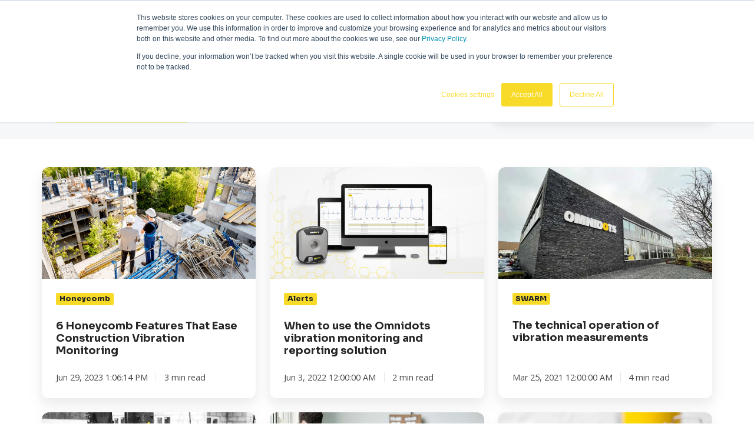

--- FILE ---
content_type: text/html; charset=UTF-8
request_url: https://www.omnidots.com/en/blog/tag/honeycomb
body_size: 16110
content:


  
  
  
  
    
  
  

<!doctype html><html lang="en" class="no-js blog-2 blog-2--listing"><head>
    <meta charset="utf-8">
    <title>Blog | Honeycomb</title>
    <link rel="shortcut icon" href="https://www.omnidots.com/hubfs/Omnidots_Logo_Onder_Elkaar_Zwart.jpg">
    <meta name="description" content="Honeycomb | Insights into environmental monitoring and helpful articles about risk factor monitoring at construction and infrastructure sites.">
    
    <link rel="stylesheet" href="https://unpkg.com/leaflet@1.9.3/dist/leaflet.css" integrity="sha256-kLaT2GOSpHechhsozzB+flnD+zUyjE2LlfWPgU04xyI=" crossorigin="">
		<script>			
			var act = {};
      act.xs = 479;
      act.sm = 767;
      act.md = 1139;
			act.scroll_offset = {
				sm: 66,
				md: 66,
				lg: 66,
				get: function() {
					if(window.matchMedia('(max-width: 767px)').matches) return act.scroll_offset.sm;
					if(window.matchMedia('(min-width: 1140px)').matches) return act.scroll_offset.lg;
					return act.scroll_offset.md;
				},
				set: function(sm, md, lg){
					act.scroll_offset.sm = sm;
					act.scroll_offset.md = md;
					act.scroll_offset.lg = lg;
				}
			};
		</script>
    
<meta name="viewport" content="width=device-width, initial-scale=1">

    
    <meta property="og:description" content="Honeycomb | Insights into environmental monitoring and helpful articles about risk factor monitoring at construction and infrastructure sites.">
    <meta property="og:title" content="Blog | Honeycomb">
    <meta name="twitter:description" content="Honeycomb | Insights into environmental monitoring and helpful articles about risk factor monitoring at construction and infrastructure sites.">
    <meta name="twitter:title" content="Blog | Honeycomb">

    

    

    <style>
a.cta_button{-moz-box-sizing:content-box !important;-webkit-box-sizing:content-box !important;box-sizing:content-box !important;vertical-align:middle}.hs-breadcrumb-menu{list-style-type:none;margin:0px 0px 0px 0px;padding:0px 0px 0px 0px}.hs-breadcrumb-menu-item{float:left;padding:10px 0px 10px 10px}.hs-breadcrumb-menu-divider:before{content:'›';padding-left:10px}.hs-featured-image-link{border:0}.hs-featured-image{float:right;margin:0 0 20px 20px;max-width:50%}@media (max-width: 568px){.hs-featured-image{float:none;margin:0;width:100%;max-width:100%}}.hs-screen-reader-text{clip:rect(1px, 1px, 1px, 1px);height:1px;overflow:hidden;position:absolute !important;width:1px}
</style>

<link rel="stylesheet" href="https://www.omnidots.com/hubfs/hub_generated/template_assets/1/55916507353/1756370008662/template_main.min.css">
<link rel="stylesheet" href="https://www.omnidots.com/hubfs/hub_generated/template_assets/1/56922812871/1744220402707/template_child.min.css">
<link rel="stylesheet" href="https://www.omnidots.com/hubfs/hub_generated/template_assets/1/55915896306/1756369983152/template_lang-select.min.css">
<link rel="stylesheet" href="https://www.omnidots.com/hubfs/hub_generated/template_assets/1/55917031907/1756369989223/template_site-search.min.css">
<link rel="stylesheet" href="https://www.omnidots.com/hubfs/hub_generated/template_assets/1/55916718832/1756369979572/template_nav.min.css">
<link rel="stylesheet" href="https://www.omnidots.com/hubfs/hub_generated/template_assets/1/82094190287/1756369984822/template_mobile-nav.min.css">
<link rel="stylesheet" href="https://www.omnidots.com/hubfs/hub_generated/template_assets/1/82089943998/1756369978381/template_header-02.min.css">
<link rel="stylesheet" href="https://www.omnidots.com/hubfs/hub_generated/template_assets/1/55916619457/1756369990961/template_drop-down.min.css">
<link rel="stylesheet" href="https://www.omnidots.com/hubfs/hub_generated/template_assets/1/55915896295/1756369986881/template_search-box.min.css">
<link rel="stylesheet" href="https://www.omnidots.com/hubfs/hub_generated/template_assets/1/55916619471/1756370005548/template_blog-card.min.css">
<link rel="stylesheet" href="https://www.omnidots.com/hubfs/hub_generated/template_assets/1/55917031900/1756370000123/template_blog-toolbar-1.min.css">
<link rel="stylesheet" href="https://www.omnidots.com/hubfs/hub_generated/template_assets/1/55916718823/1756369989606/template_blog-listing-2.min.css">
<link rel="stylesheet" href="https://www.omnidots.com/hubfs/hub_generated/template_assets/1/55916718826/1756369994866/template_blog-search.min.css">
<link rel="stylesheet" href="https://www.omnidots.com/hubfs/hub_generated/template_assets/1/55916896758/1756369995347/template_rich-text.min.css">
<link rel="stylesheet" href="https://25283487.fs1.hubspotusercontent-eu1.net/hubfs/25283487/hub_generated/module_assets/1/55916507381/1756369970942/module_icon.min.css">
<link rel="stylesheet" href="https://www.omnidots.com/hubfs/hub_generated/template_assets/1/55917031901/1756369983406/template_column-navigation.min.css">
<link rel="stylesheet" href="https://www.omnidots.com/hubfs/hub_generated/template_assets/1/55916116976/1756369979682/template_footer-03.min.css"><style>
  @font-face {
    font-family: "Sora";
    font-weight: 800;
    font-style: normal;
    font-display: swap;
    src: url("/_hcms/googlefonts/Sora/800.woff2") format("woff2"), url("/_hcms/googlefonts/Sora/800.woff") format("woff");
  }
  @font-face {
    font-family: "Sora";
    font-weight: 700;
    font-style: normal;
    font-display: swap;
    src: url("/_hcms/googlefonts/Sora/700.woff2") format("woff2"), url("/_hcms/googlefonts/Sora/700.woff") format("woff");
  }
  @font-face {
    font-family: "Sora";
    font-weight: 400;
    font-style: normal;
    font-display: swap;
    src: url("/_hcms/googlefonts/Sora/regular.woff2") format("woff2"), url("/_hcms/googlefonts/Sora/regular.woff") format("woff");
  }
  @font-face {
    font-family: "Sora";
    font-weight: 700;
    font-style: normal;
    font-display: swap;
    src: url("/_hcms/googlefonts/Sora/700.woff2") format("woff2"), url("/_hcms/googlefonts/Sora/700.woff") format("woff");
  }
  @font-face {
    font-family: "Open Sans";
    font-weight: 400;
    font-style: normal;
    font-display: swap;
    src: url("/_hcms/googlefonts/Open_Sans/regular.woff2") format("woff2"), url("/_hcms/googlefonts/Open_Sans/regular.woff") format("woff");
  }
  @font-face {
    font-family: "Open Sans";
    font-weight: 700;
    font-style: normal;
    font-display: swap;
    src: url("/_hcms/googlefonts/Open_Sans/700.woff2") format("woff2"), url("/_hcms/googlefonts/Open_Sans/700.woff") format("woff");
  }
</style>

    


    
<!--  Added by GoogleAnalytics4 integration -->
<script>
var _hsp = window._hsp = window._hsp || [];
window.dataLayer = window.dataLayer || [];
function gtag(){dataLayer.push(arguments);}

var useGoogleConsentModeV2 = true;
var waitForUpdateMillis = 1000;


if (!window._hsGoogleConsentRunOnce) {
  window._hsGoogleConsentRunOnce = true;

  gtag('consent', 'default', {
    'ad_storage': 'denied',
    'analytics_storage': 'denied',
    'ad_user_data': 'denied',
    'ad_personalization': 'denied',
    'wait_for_update': waitForUpdateMillis
  });

  if (useGoogleConsentModeV2) {
    _hsp.push(['useGoogleConsentModeV2'])
  } else {
    _hsp.push(['addPrivacyConsentListener', function(consent){
      var hasAnalyticsConsent = consent && (consent.allowed || (consent.categories && consent.categories.analytics));
      var hasAdsConsent = consent && (consent.allowed || (consent.categories && consent.categories.advertisement));

      gtag('consent', 'update', {
        'ad_storage': hasAdsConsent ? 'granted' : 'denied',
        'analytics_storage': hasAnalyticsConsent ? 'granted' : 'denied',
        'ad_user_data': hasAdsConsent ? 'granted' : 'denied',
        'ad_personalization': hasAdsConsent ? 'granted' : 'denied'
      });
    }]);
  }
}

gtag('js', new Date());
gtag('set', 'developer_id.dZTQ1Zm', true);
gtag('config', 'G-8HL9EP0Z83');
</script>
<script async src="https://www.googletagmanager.com/gtag/js?id=G-8HL9EP0Z83"></script>

<!-- /Added by GoogleAnalytics4 integration -->

<!--  Added by GoogleTagManager integration -->
<script>
var _hsp = window._hsp = window._hsp || [];
window.dataLayer = window.dataLayer || [];
function gtag(){dataLayer.push(arguments);}

var useGoogleConsentModeV2 = true;
var waitForUpdateMillis = 1000;



var hsLoadGtm = function loadGtm() {
    if(window._hsGtmLoadOnce) {
      return;
    }

    if (useGoogleConsentModeV2) {

      gtag('set','developer_id.dZTQ1Zm',true);

      gtag('consent', 'default', {
      'ad_storage': 'denied',
      'analytics_storage': 'denied',
      'ad_user_data': 'denied',
      'ad_personalization': 'denied',
      'wait_for_update': waitForUpdateMillis
      });

      _hsp.push(['useGoogleConsentModeV2'])
    }

    (function(w,d,s,l,i){w[l]=w[l]||[];w[l].push({'gtm.start':
    new Date().getTime(),event:'gtm.js'});var f=d.getElementsByTagName(s)[0],
    j=d.createElement(s),dl=l!='dataLayer'?'&l='+l:'';j.async=true;j.src=
    'https://www.googletagmanager.com/gtm.js?id='+i+dl;f.parentNode.insertBefore(j,f);
    })(window,document,'script','dataLayer','GTM-WN34MT9');

    window._hsGtmLoadOnce = true;
};

_hsp.push(['addPrivacyConsentListener', function(consent){
  if(consent.allowed || (consent.categories && consent.categories.analytics)){
    hsLoadGtm();
  }
}]);

</script>

<!-- /Added by GoogleTagManager integration -->


<meta name="facebook-domain-verification" content="uuh8y8phpa6pc5s91he3l3wcg7govb">
<!-- Hotjar Tracking Code for https://www.omnidots.com/ -->
<script>
    (function(h,o,t,j,a,r){
        h.hj=h.hj||function(){(h.hj.q=h.hj.q||[]).push(arguments)};
        h._hjSettings={hjid:2344960,hjsv:6};
        a=o.getElementsByTagName('head')[0];
        r=o.createElement('script');r.async=1;
        r.src=t+h._hjSettings.hjid+j+h._hjSettings.hjsv;
        a.appendChild(r);
    })(window,document,'https://static.hotjar.com/c/hotjar-','.js?sv=');
</script>
<script type="text/javascript">
_linkedin_partner_id = "4154377";
window._linkedin_data_partner_ids = window._linkedin_data_partner_ids || [];
window._linkedin_data_partner_ids.push(_linkedin_partner_id);
</script><script type="text/javascript">
(function(l) {
if (!l){window.lintrk = function(a,b){window.lintrk.q.push([a,b])};
window.lintrk.q=[]}
var s = document.getElementsByTagName("script")[0];
var b = document.createElement("script");
b.type = "text/javascript";b.async = true;
b.src = "https://snap.licdn.com/li.lms-analytics/insight.min.js";
s.parentNode.insertBefore(b, s);})(window.lintrk);
</script>
<noscript>
<img height="1" width="1" style="display:none;" alt="" src="https://px.ads.linkedin.com/collect/?pid=4154377&amp;fmt=gif">
</noscript>
<script type="text/javascript">
_linkedin_partner_id = "5407425";
window._linkedin_data_partner_ids = window._linkedin_data_partner_ids || [];
window._linkedin_data_partner_ids.push(_linkedin_partner_id);
</script><script type="text/javascript">
(function(l) {
if (!l){window.lintrk = function(a,b){window.lintrk.q.push([a,b])};
window.lintrk.q=[]}
var s = document.getElementsByTagName("script")[0];
var b = document.createElement("script");
b.type = "text/javascript";b.async = true;
b.src = "https://snap.licdn.com/li.lms-analytics/insight.min.js";
s.parentNode.insertBefore(b, s);})(window.lintrk);
</script>
<noscript>
<img height="1" width="1" style="display:none;" alt="" src="https://px.ads.linkedin.com/collect/?pid=5407425&amp;fmt=gif">
</noscript>
<meta property="og:url" content="https://www.omnidots.com/en/blog/tag/honeycomb">
<meta property="og:type" content="blog">
<meta name="twitter:card" content="summary">
<link rel="alternate" type="application/rss+xml" href="https://www.omnidots.com/en/blog/rss.xml">
<meta name="twitter:domain" content="www.omnidots.com">
<script src="//platform.linkedin.com/in.js" type="text/javascript">
    lang: en_US
</script>

<meta http-equiv="content-language" content="en">
<link rel="alternate" hreflang="de" href="https://www.omnidots.com/de/blog/tag/honeycomb">
<link rel="alternate" hreflang="en" href="https://www.omnidots.com/en/blog/tag/honeycomb">
<link rel="alternate" hreflang="es" href="https://www.omnidots.com/es/blog/tag/honeycomb">
<link rel="alternate" hreflang="fr" href="https://www.omnidots.com/fr/blog/tag/honeycomb">
<link rel="alternate" hreflang="nl" href="https://www.omnidots.com/nl/blog/tag/honeycomb">







    <link rel="stylesheet" href="https://cdnjs.cloudflare.com/ajax/libs/font-awesome/5.15.3/css/all.min.css">
  <meta name="generator" content="HubSpot"></head>
  <body class="  hs-content-id-57025882056 hs-blog-listing hs-blog-id-57024431864">
<!--  Added by GoogleTagManager integration -->
<noscript><iframe src="https://www.googletagmanager.com/ns.html?id=GTM-WN34MT9" height="0" width="0" style="display:none;visibility:hidden"></iframe></noscript>

<!-- /Added by GoogleTagManager integration -->

    <div id="top"></div>
    <div class="page">
      
        <div data-global-resource-path="omnidots-theme/partials/header-02.html">














  


<header class="header header--2 header--dark  header--sticky header--w-info header--w-search header--w-lang hs-search-hidden">
  
  <div class="header__section header__section--top section">
    <div class="header__center container">
      <div class="row items-center">
        <div class="col s6 sm-s6">
          <div class="flex flex-row items-center justify-start no-shrink wrap sm-justify-between">
            
              <div class="header__lang">
                <div id="hs_cos_wrapper_header_lang" class="hs_cos_wrapper hs_cos_wrapper_widget hs_cos_wrapper_type_module" style="" data-hs-cos-general-type="widget" data-hs-cos-type="module">



<div class="module module--header_lang module--lang-select">
    <div class="module__inner">

  
  
    
      
    
    <div id="" class="module-wrapper module-wrapper--lang-select">
      <div class="lang-select lang-select--dark lang-select--full-label lang-select--show-icon hs-skip-lang-url-rewrite">
        <button class="lang-select__button">
          
            
              
            
            <div class="lang-select__label">English</div>
          
          
            <span class="lang-select__icon">
              <svg viewBox="0 0 24 24" fill="none" xmlns="http://www.w3.org/2000/svg">
              <path fill-rule="evenodd" clip-rule="evenodd" d="M16.5487 12.1637L12.0455 18.7203L7.50811 12.1855C6.76428 10.7087 6.68438 8.94769 7.29099 7.40024C9.04849 2.91683 14.9513 2.90133 16.7347 7.38581C17.3475 8.92687 17.2791 10.6851 16.5487 12.1637ZM18.1983 13.1099L13.1142 20.8423L13.1135 20.8438L13.0642 20.9436L12.5873 21.6568C12.3503 22.1366 11.713 22.1391 11.4723 21.6613L11.0438 20.9518L10.9937 20.8523L10.993 20.8509L5.86579 13.1451C4.85099 11.1302 4.74198 8.7277 5.56957 6.61652C7.96992 0.493193 16.0219 0.482175 18.4522 6.59367C19.2878 8.69494 19.1949 11.0925 18.1983 13.1099ZM12.9778 9.38272C12.9791 9.9386 12.5619 10.3903 12.0459 10.3915C11.5299 10.3928 11.1105 9.94318 11.1092 9.3873C11.1078 8.83142 11.525 8.37976 12.041 8.3785C12.557 8.37723 12.9764 8.82684 12.9778 9.38272ZM14.8463 9.37814C14.8504 11.0458 13.5988 12.4008 12.0509 12.4045C10.5029 12.4083 9.24469 11.0595 9.2406 9.39187C9.23652 7.72423 10.4881 6.36926 12.0361 6.36547C13.5841 6.36168 14.8423 7.7105 14.8463 9.37814Z" fill="currentColor" />
              </svg>
            </span>
          
          <div class="lang-select__arrow">
            <svg width="12" height="12" viewBox="0 0 12 12" xmlns="http://www.w3.org/2000/svg">
              <path d="M3.60311 4.14644C3.40785 4.34171 3.40785 4.65829 3.60311 4.85356L6.60312 7.85355C6.79837 8.0488 7.11497 8.0488 7.31022 7.85355L10.3102 4.85356C10.5055 4.65829 10.5055 4.34171 10.3102 4.14644C10.115 3.95119 9.79837 3.95119 9.60312 4.14644L6.95667 6.7929L4.31022 4.14644C4.11496 3.95119 3.79838 3.95119 3.60311 4.14644Z" fill="currentColor" />
            </svg>
          </div>
        </button>
        <nav class="lang-select__nav">
          <ul>
            <li><a href="javascript:;" tabindex="-1">English</a></li>
            
              <li class="de">
                <a href="https://www.omnidots.com/de/blog">Deutsch</a>
              </li>
            
              <li class="es">
                <a href="https://www.omnidots.com/es/blog">Español</a>
              </li>
            
              <li class="fr">
                <a href="https://www.omnidots.com/fr/blog">Français</a>
              </li>
            
              <li class="nl">
                <a href="https://www.omnidots.com/nl/blog">Nederlands</a>
              </li>
            
          </ul>
        </nav>
      </div>
    </div>
  

    </div>
  </div>
</div>
              </div>
            
            
              <div class="header__info">
                <div id="hs_cos_wrapper_header_info" class="hs_cos_wrapper hs_cos_wrapper_widget hs_cos_wrapper_type_module widget-type-rich_text" style="" data-hs-cos-general-type="widget" data-hs-cos-type="module"><script>var hbspt = hbspt || {}; (hbspt.targetedContentMetadata = hbspt.targetedContentMetadata || []).push([201583310048,201583310049,5])</script><span id="hs_cos_wrapper_header_info_" class="hs_cos_wrapper hs_cos_wrapper_widget hs_cos_wrapper_type_rich_text" style="" data-hs-cos-general-type="widget" data-hs-cos-type="rich_text"><div>Get in touch: <span><span style="color: #f8da28;"><a href="tel:+16123666571" rel="noopener" style="color: #f8da28;">+ 1 612 366 6571</a>&nbsp;</span> </span>&nbsp; &nbsp;|&nbsp; &nbsp;<span style="color: #f8da28;"> &nbsp;<a href="/en/press" rel="noopener" style="color: #f8da28;">Omnidots in the media</a><br></span></div></span></div>
              </div>
            
          </div>
        </div>
        <div class="col s6 sm-s6">
          <div class="flex flex-row items-center justify-end wrap">
            
              <div class="header__search">
                <div id="hs_cos_wrapper_header_search" class="hs_cos_wrapper hs_cos_wrapper_widget hs_cos_wrapper_type_module" style="" data-hs-cos-general-type="widget" data-hs-cos-type="module">


<div id="header_search" class="site-search site-search--dark txt--dark">
  <a href="javascript:;" class="site-search__open site-search__open--auto ui-icon" role="button" aria-label="Open search window">
    <svg width="24" height="24" viewBox="0 0 24 24" xmlns="http://www.w3.org/2000/svg">
      <path d="M20.71 19.29L17.31 15.9C18.407 14.5025 19.0022 12.7767 19 11C19 9.41775 18.5308 7.87103 17.6518 6.55544C16.7727 5.23984 15.5233 4.21446 14.0615 3.60896C12.5997 3.00346 10.9911 2.84504 9.43928 3.15372C7.88743 3.4624 6.46197 4.22433 5.34315 5.34315C4.22433 6.46197 3.4624 7.88743 3.15372 9.43928C2.84504 10.9911 3.00347 12.5997 3.60897 14.0615C4.21447 15.5233 5.23985 16.7727 6.55544 17.6518C7.87103 18.5308 9.41775 19 11 19C12.7767 19.0022 14.5025 18.407 15.9 17.31L19.29 20.71C19.383 20.8037 19.4936 20.8781 19.6154 20.9289C19.7373 20.9797 19.868 21.0058 20 21.0058C20.132 21.0058 20.2627 20.9797 20.3846 20.9289C20.5064 20.8781 20.617 20.8037 20.71 20.71C20.8037 20.617 20.8781 20.5064 20.9289 20.3846C20.9797 20.2627 21.0058 20.132 21.0058 20C21.0058 19.868 20.9797 19.7373 20.9289 19.6154C20.8781 19.4936 20.8037 19.383 20.71 19.29ZM5 11C5 9.81331 5.3519 8.65327 6.01119 7.66658C6.67047 6.67988 7.60755 5.91085 8.7039 5.45672C9.80026 5.0026 11.0067 4.88378 12.1705 5.11529C13.3344 5.3468 14.4035 5.91824 15.2426 6.75736C16.0818 7.59647 16.6532 8.66557 16.8847 9.82946C17.1162 10.9933 16.9974 12.1997 16.5433 13.2961C16.0892 14.3925 15.3201 15.3295 14.3334 15.9888C13.3467 16.6481 12.1867 17 11 17C9.4087 17 7.88258 16.3679 6.75736 15.2426C5.63214 14.1174 5 12.5913 5 11Z" fill="currentColor" />
    </svg>
  </a>
  <div class="site-search__popup">
    <div class="site-search__bar">
      <form id="searchForm" class="site-search__form" autocomplete="off" results-zero-text="Sorry, no results found.">
        <input class="site-search__input" id="searchInput" name="searchInput" type="text" placeholder="Search our website" title="Search our website">
        <input name="portalId" type="hidden" value="25283487">
        <input name="language" type="hidden" value="en">
        <input name="domains" type="hidden" value="all">
        <input name="resultsLength" type="hidden" value="LONG">
        <button class="site-search__submit ui-icon" type="submit" aria-label="Search">
          <svg width="24" height="24" viewBox="0 0 24 24" xmlns="http://www.w3.org/2000/svg">
            <path d="M20.71 19.29L17.31 15.9C18.407 14.5025 19.0022 12.7767 19 11C19 9.41775 18.5308 7.87103 17.6518 6.55544C16.7727 5.23984 15.5233 4.21446 14.0615 3.60896C12.5997 3.00346 10.9911 2.84504 9.43928 3.15372C7.88743 3.4624 6.46197 4.22433 5.34315 5.34315C4.22433 6.46197 3.4624 7.88743 3.15372 9.43928C2.84504 10.9911 3.00347 12.5997 3.60897 14.0615C4.21447 15.5233 5.23985 16.7727 6.55544 17.6518C7.87103 18.5308 9.41775 19 11 19C12.7767 19.0022 14.5025 18.407 15.9 17.31L19.29 20.71C19.383 20.8037 19.4936 20.8781 19.6154 20.9289C19.7373 20.9797 19.868 21.0058 20 21.0058C20.132 21.0058 20.2627 20.9797 20.3846 20.9289C20.5064 20.8781 20.617 20.8037 20.71 20.71C20.8037 20.617 20.8781 20.5064 20.9289 20.3846C20.9797 20.2627 21.0058 20.132 21.0058 20C21.0058 19.868 20.9797 19.7373 20.9289 19.6154C20.8781 19.4936 20.8037 19.383 20.71 19.29ZM5 11C5 9.81331 5.3519 8.65327 6.01119 7.66658C6.67047 6.67988 7.60755 5.91085 8.7039 5.45672C9.80026 5.0026 11.0067 4.88378 12.1705 5.11529C13.3344 5.3468 14.4035 5.91824 15.2426 6.75736C16.0818 7.59647 16.6532 8.66557 16.8847 9.82946C17.1162 10.9933 16.9974 12.1997 16.5433 13.2961C16.0892 14.3925 15.3201 15.3295 14.3334 15.9888C13.3467 16.6481 12.1867 17 11 17C9.4087 17 7.88258 16.3679 6.75736 15.2426C5.63214 14.1174 5 12.5913 5 11Z" fill="currentColor"></path>
          </svg>
        </button>
        <a href="javascript:;" class="site-search__close ui-icon" role="button" aria-label="Close search window">
          <svg width="24" height="24" viewBox="0 0 24 24" xmlns="http://www.w3.org/2000/svg">
            <path d="M20.707 4.707a1 1 0 0 0-1.414-1.414L12 10.586 4.707 3.293a1 1 0 0 0-1.414 1.414L10.586 12l-7.293 7.293a1 1 0 1 0 1.414 1.414L12 13.414l7.293 7.293a1 1 0 0 0 1.414-1.414L13.414 12l7.293-7.293z" fill="currentColor" />
          </svg>
        </a>
      </form>
    </div>
    <div class="site-search__results">
      <div class="site-search__results-block">
        <div class="site-search__result-template"><div class="site-search__result-text">
            <div class="site-search__result-title ui-label"></div>
            <div class="site-search__result-desc small-text"></div>
          </div>
        </div>
        <button class="site-search__more btn btn--fill btn--medium btn--accent">More results</button>
      </div>
    </div>
  </div>
</div></div>
              </div>
            
            <div class="header__buttons">
              <div class="header__buttons__static">
                <div id="hs_cos_wrapper_static_header_buttons" class="hs_cos_wrapper hs_cos_wrapper_widget hs_cos_wrapper_type_module" style="" data-hs-cos-general-type="widget" data-hs-cos-type="module">


<div class="module module--static_header_buttons module--button module--text-right">
    <div class="module__inner">

  <div class="inline-items inline-items--right" style="gap: 10px;">
        
        
        
    
  <a href="https://www.omnidots.com/en/request-a-demo" class="btn btn--fill btn--small btn--accent btn--default  btn--static_header_buttons-1">
          
          Free demo
        </a>
        
        
        
    
  <a href="https://honeycomb.omnidots.com/" class="btn btn--fill btn--small btn--dark btn--pill  btn--static_header_buttons-2">
          
          Login
        </a></div>

    </div>
  </div>
</div>
              </div>
              <div class="header__buttons__overlap">
                <div id="hs_cos_wrapper_overlapping_header_buttons" class="hs_cos_wrapper hs_cos_wrapper_widget hs_cos_wrapper_type_module" style="" data-hs-cos-general-type="widget" data-hs-cos-type="module">


<div class="module module--overlapping_header_buttons module--button module--text-right">
    <div class="module__inner">

  <div class="inline-items inline-items--right" style="gap: 10px;">
        
        
        
    
  <a href="https://www.omnidots.com/en/request-a-demo" class="btn btn--fill btn--small btn--accent btn--default  btn--overlapping_header_buttons-1">
          
          Free demo
        </a>
        
        
        
    
  <a href="https://honeycomb.omnidots.com/" class="btn btn--fill btn--small btn--dark btn--pill  btn--overlapping_header_buttons-2">
          
          Login
        </a></div>

    </div>
  </div>
</div>
              </div>
            </div>
          </div>
        </div>
      </div>
    </div>
  </div>
  <div class="header__sticky-wrapper">
    <div class="header__sticky-element">
      <div class="header__section header__section--main section">
        <div class="header__center container">
          <div class="row items-center">
            <div class="col s3 md-s3 sm-s4 justify-center">
              <div class="header__logo">
                <div class="header__logo__static">
                  <div id="hs_cos_wrapper_static_header_logo" class="hs_cos_wrapper hs_cos_wrapper_widget hs_cos_wrapper_type_module widget-type-logo" style="" data-hs-cos-general-type="widget" data-hs-cos-type="module">
  






















  
  <span id="hs_cos_wrapper_static_header_logo_hs_logo_widget" class="hs_cos_wrapper hs_cos_wrapper_widget hs_cos_wrapper_type_logo" style="" data-hs-cos-general-type="widget" data-hs-cos-type="logo"><a href="/en/" id="hs-link-static_header_logo_hs_logo_widget" style="border-width:0px;border:0px;"><img src="https://www.omnidots.com/hubfs/Logos%20and%20Banners/OMNIDOTS-horizontal-light.svg" class="hs-image-widget " height="200" style="height: auto;width:200px;border-width:0px;border:0px;" width="200" alt="OMNIDOTS-horizontal-light" title="OMNIDOTS-horizontal-light"></a></span>
</div>
                </div>
                <div class="header__logo__overlap">
                  <div id="hs_cos_wrapper_overlapping_header_logo" class="hs_cos_wrapper hs_cos_wrapper_widget hs_cos_wrapper_type_module widget-type-logo" style="" data-hs-cos-general-type="widget" data-hs-cos-type="module">
  






















  
  <span id="hs_cos_wrapper_overlapping_header_logo_hs_logo_widget" class="hs_cos_wrapper hs_cos_wrapper_widget hs_cos_wrapper_type_logo" style="" data-hs-cos-general-type="widget" data-hs-cos-type="logo"><a href="/en/" id="hs-link-overlapping_header_logo_hs_logo_widget" style="border-width:0px;border:0px;"><img src="https://www.omnidots.com/hubfs/Logos%20and%20Banners/OMNIDOTS-horizontal-light.svg" class="hs-image-widget " height="200" style="height: auto;width:200px;border-width:0px;border:0px;" width="200" alt="OMNIDOTS-horizontal-light" title="OMNIDOTS-horizontal-light"></a></span>
</div>
                </div>
                
                  <div class="header__logo__sticky">
                    <div id="hs_cos_wrapper_sticky_header_logo" class="hs_cos_wrapper hs_cos_wrapper_widget hs_cos_wrapper_type_module widget-type-logo" style="" data-hs-cos-general-type="widget" data-hs-cos-type="module">
  






















  
  <span id="hs_cos_wrapper_sticky_header_logo_hs_logo_widget" class="hs_cos_wrapper hs_cos_wrapper_widget hs_cos_wrapper_type_logo" style="" data-hs-cos-general-type="widget" data-hs-cos-type="logo"><a href="/en/" id="hs-link-sticky_header_logo_hs_logo_widget" style="border-width:0px;border:0px;"><img src="https://www.omnidots.com/hubfs/Logos%20and%20Banners/OMNIDOTS-horizontal-light.svg" class="hs-image-widget " height="200" style="height: auto;width:200px;border-width:0px;border:0px;" width="200" alt="OMNIDOTS-horizontal-light" title="OMNIDOTS-horizontal-light"></a></span>
</div>
                  </div>
                
              </div>
            </div>
            <div class="col s9 md-s9 sm-s8">
              <div class="flex flex-row items-center justify-end no-shrink wrap">
                <div class="header__nav">
                  <div id="hs_cos_wrapper_header_nav" class="hs_cos_wrapper hs_cos_wrapper_widget hs_cos_wrapper_type_module" style="" data-hs-cos-general-type="widget" data-hs-cos-type="module">




<div class="module module--header_nav module--nav">
    <div class="module__inner">

  <nav class="nav nav--dark nav--on-hover nav--arrows hs-skip-lang-url-rewrite" flyout-delay="200" aria-label="Website">
    
  
  
    
    <ul class="nav__list nav__list--level1" role="menubar">
      <li class="nav__item nav__item--branch nav__item--mega-branch" role="none">
        <a id="navlink_header_nav_1_1" class="nav__link" href="javascript:;" role="menuitem" aria-expanded="true">Products<span class="nav__mega-hover-extender"></span></a>
        
          <div class="nav__mega  txt--dark" role="region" aria-labelledby="navlink_header_nav_1_1">
            <div class="container">
              <div class="row">
              
                <div class="nav__mega-aside col s3">
                  
                    
                  
                  
    
  

  
  <img src="https://www.omnidots.com/hs-fs/hubfs/Honeycomb-tiles-1-scewed-1.png?width=1770&amp;height=1013&amp;name=Honeycomb-tiles-1-scewed-1.png" alt="Honeycomb-tiles-1-scewed-1" srcset="https://www.omnidots.com/hs-fs/hubfs/Honeycomb-tiles-1-scewed-1.png?width=360&amp;name=Honeycomb-tiles-1-scewed-1.png 360w, https://www.omnidots.com/hs-fs/hubfs/Honeycomb-tiles-1-scewed-1.png?width=480&amp;name=Honeycomb-tiles-1-scewed-1.png 480w, https://www.omnidots.com/hs-fs/hubfs/Honeycomb-tiles-1-scewed-1.png?width=720&amp;name=Honeycomb-tiles-1-scewed-1.png 720w, https://www.omnidots.com/hs-fs/hubfs/Honeycomb-tiles-1-scewed-1.png?width=768&amp;name=Honeycomb-tiles-1-scewed-1.png 768w, https://www.omnidots.com/hs-fs/hubfs/Honeycomb-tiles-1-scewed-1.png?width=1350&amp;name=Honeycomb-tiles-1-scewed-1.png 1350w, https://www.omnidots.com/hs-fs/hubfs/Honeycomb-tiles-1-scewed-1.png?width=1440&amp;name=Honeycomb-tiles-1-scewed-1.png 1440w, https://www.omnidots.com/hs-fs/hubfs/Honeycomb-tiles-1-scewed-1.png?width=1920&amp;name=Honeycomb-tiles-1-scewed-1.png 1920w, https://www.omnidots.com/hs-fs/hubfs/Honeycomb-tiles-1-scewed-1.png?width=2700&amp;name=Honeycomb-tiles-1-scewed-1.png 2700w, https://www.omnidots.com/hs-fs/hubfs/Honeycomb-tiles-1-scewed-1.png?width=2880&amp;name=Honeycomb-tiles-1-scewed-1.png 2880w, https://www.omnidots.com/hs-fs/hubfs/Honeycomb-tiles-1-scewed-1.png?width=3540&amp;name=Honeycomb-tiles-1-scewed-1.png 3540w" width="1770" height="1013" loading="lazy" class="img--radius">


                </div>
              
                <div class="col s9">
                  <div class="row">
                    <div class="nav__mega-header col s12">
                      
                    </div>
                  </div>
                  <div class="row">
                    <div class="nav__mega-cols col s12">
                      <div class="row justify-between">
                        
                        <div class="nav__mega-col col ">
                          <p><span class="badge badge--large badge--accent">Software</span></p>
<h4>Honeycomb web platform</h4>
<p><span>The Honeycomb web platform allows you to access your measuring data and SWARM settings 24/7, from all over the world and on all of your devices.</span></p>
<ul>
<li><strong><a href="https://www.omnidots.com/en/realtime-vibration-and-dust-monitoring" rel="noopener">
<h5>Realtime monitoring</h5>
</a></strong><span></span></li>
<li><strong><a href="https://www.omnidots.com/en/environmental-monitoring-data-cloud-secured" rel="noopener">
<h5>Data security</h5>
</a></strong></li>
<li><strong><a href="https://www.omnidots.com/en/news/tag/honeycomb-updates" rel="noopener">
<h5>Features &amp; Updates</h5>
</a></strong></li>
<li><strong><a href="https://www.omnidots.com/en/discover-our-api" rel="noopener">
<h5>Discover the API</h5>
</a></strong></li>
</ul>
<br>
<p><a href="/en/products/honeycomb-web-platform" class="btn btn--outline btn--small btn--ghost btn--default" rel="noopener">Discover Honeycomb</a></p>
                        </div>
                      
                        <div class="nav__mega-col col ">
                          <p><img src="https://www.omnidots.com/hs-fs/hubfs/Product%20pictures/Menu_SWARM.devices%201.1.webp?width=278&amp;height=220&amp;name=Menu_SWARM.devices%201.1.webp" width="278" height="220" loading="lazy" alt="Menu_SWARM.devices 1.1" style="height: auto; max-width: 100%; width: 278px; margin: 150px auto 0px; display: block;" srcset="https://www.omnidots.com/hs-fs/hubfs/Product%20pictures/Menu_SWARM.devices%201.1.webp?width=139&amp;height=110&amp;name=Menu_SWARM.devices%201.1.webp 139w, https://www.omnidots.com/hs-fs/hubfs/Product%20pictures/Menu_SWARM.devices%201.1.webp?width=278&amp;height=220&amp;name=Menu_SWARM.devices%201.1.webp 278w, https://www.omnidots.com/hs-fs/hubfs/Product%20pictures/Menu_SWARM.devices%201.1.webp?width=417&amp;height=330&amp;name=Menu_SWARM.devices%201.1.webp 417w, https://www.omnidots.com/hs-fs/hubfs/Product%20pictures/Menu_SWARM.devices%201.1.webp?width=556&amp;height=440&amp;name=Menu_SWARM.devices%201.1.webp 556w, https://www.omnidots.com/hs-fs/hubfs/Product%20pictures/Menu_SWARM.devices%201.1.webp?width=695&amp;height=550&amp;name=Menu_SWARM.devices%201.1.webp 695w, https://www.omnidots.com/hs-fs/hubfs/Product%20pictures/Menu_SWARM.devices%201.1.webp?width=834&amp;height=660&amp;name=Menu_SWARM.devices%201.1.webp 834w" sizes="(max-width: 278px) 100vw, 278px"></p>
<p>&nbsp;</p>
                        </div>
                      
                        <div class="nav__mega-col col ">
                          <p><span class="badge badge--large badge--accent">Hardware</span></p>
<h4>Control your environment with Omnidots</h4>
<p>About our efficient environmental monitoring solution for the construction and infrastructure industry.</p>
<ul>
<li><strong><a href="https://www.omnidots.com/en/products/swarm-vibration-monitor" rel="noopener">
<h5>SWARM <br>Vibration monitor</h5>
</a></strong><span></span></li>
<li><a href="https://www.omnidots.com/en/products/dust-air-quality-monitor" rel="noopener">
<h5>SWARM Air <br>quality monitor</h5>
</a></li>
<li><a href="https://www.omnidots.com/en/swarm-sound-level-meter" rel="noopener">
<h5>SWARM Sound <br>level monitor</h5>
</a></li>
</ul>
<br>
<p><a href="https://www.omnidots.com/en/products" class="btn btn--outline btn--small btn--ghost btn--default" rel="noopener">All products</a></p>
                        </div>
                      
                      </div>
                    </div>
                  </div>
                  <div class="row">
                    <div class="nav__mega-footer col s12">
                      <hr>
<p></p>
                    </div>
                  </div>
                </div>
              </div>
            </div>
          </div>
        
      </li>
      
  
    
    
      <li class="nav__item nav__item--branch nav__item--mega-branch" role="none">
        <a id="navlink_header_nav_1_2" class="nav__link" href="javascript:;" role="menuitem" aria-expanded="true">Our customers<span class="nav__mega-hover-extender"></span></a>
        
          <div class="nav__mega  txt--dark" role="region" aria-labelledby="navlink_header_nav_1_2">
            <div class="container">
              <div class="row">
              
                <div class="nav__mega-aside col s3">
                  
                    
                  
                  
    
  

  
  <img src="https://www.omnidots.com/hs-fs/hubfs/Partners-Customers/R.W.%20Gillespie-Associates/Featured%20Menu_R.W.%20Gillespie-Associates_pile-driving%20monitoring%20project.jpg?width=400&amp;height=280&amp;name=Featured%20Menu_R.W.%20Gillespie-Associates_pile-driving%20monitoring%20project.jpg" alt="How R.W. Gillespie Transformed Their Vibration Monitoring" srcset="https://www.omnidots.com/hs-fs/hubfs/Partners-Customers/R.W.%20Gillespie-Associates/Featured%20Menu_R.W.%20Gillespie-Associates_pile-driving%20monitoring%20project.jpg?width=360&amp;name=Featured%20Menu_R.W.%20Gillespie-Associates_pile-driving%20monitoring%20project.jpg 360w, https://www.omnidots.com/hs-fs/hubfs/Partners-Customers/R.W.%20Gillespie-Associates/Featured%20Menu_R.W.%20Gillespie-Associates_pile-driving%20monitoring%20project.jpg?width=480&amp;name=Featured%20Menu_R.W.%20Gillespie-Associates_pile-driving%20monitoring%20project.jpg 480w, https://www.omnidots.com/hs-fs/hubfs/Partners-Customers/R.W.%20Gillespie-Associates/Featured%20Menu_R.W.%20Gillespie-Associates_pile-driving%20monitoring%20project.jpg?width=720&amp;name=Featured%20Menu_R.W.%20Gillespie-Associates_pile-driving%20monitoring%20project.jpg 720w, https://www.omnidots.com/hs-fs/hubfs/Partners-Customers/R.W.%20Gillespie-Associates/Featured%20Menu_R.W.%20Gillespie-Associates_pile-driving%20monitoring%20project.jpg?width=768&amp;name=Featured%20Menu_R.W.%20Gillespie-Associates_pile-driving%20monitoring%20project.jpg 768w, https://www.omnidots.com/hs-fs/hubfs/Partners-Customers/R.W.%20Gillespie-Associates/Featured%20Menu_R.W.%20Gillespie-Associates_pile-driving%20monitoring%20project.jpg?width=800&amp;name=Featured%20Menu_R.W.%20Gillespie-Associates_pile-driving%20monitoring%20project.jpg 800w" width="400" height="280" loading="lazy" class="img--radius">


                </div>
              
                <div class="col s9">
                  <div class="row">
                    <div class="nav__mega-header col s12">
                      
                    </div>
                  </div>
                  <div class="row">
                    <div class="nav__mega-cols col s12">
                      <div class="row justify-between">
                        
                        <div class="nav__mega-col col ">
                          <p><span class="badge badge--large badge--accent">Latest success story</span></p>
<h4>Discover how R.W. Gillespie &amp; Associates reduced personnel costs and travel time</h4>
<p>Daily site visits were draining time and resources—until R.W. Gillespie &amp; Associates discovered Omnidots. They’ve cut travel, boosted efficiency, and expanded their reach with remote access, real-time alerts, and effortless reporting.</p>
<p><a href="https://www.omnidots.com/en/our-customers/rw-gillespie-associates" class="btn btn--outline btn--small btn--ghost btn--default" rel="noopener">👉 See how innovation replaced frustration</a></p>
                        </div>
                      
                        <div class="nav__mega-col col ">
                          <ul>
<li><a href="https://www.omnidots.com/en/our-customers" rel="noopener">
<h5>Customer stories</h5>
</a></li>
<li><a href="https://www.omnidots.com/en/testimonials" rel="noopener">
<h5>Testimonials</h5>
</a></li>
</ul>
                        </div>
                      
                      </div>
                    </div>
                  </div>
                  <div class="row">
                    <div class="nav__mega-footer col s12">
                      <hr><p></p>
                    </div>
                  </div>
                </div>
              </div>
            </div>
          </div>
        
      </li>
      
  
    
    
      <li class="nav__item nav__item--branch nav__item--mega-branch" role="none">
        <a id="navlink_header_nav_1_3" class="nav__link" href="javascript:;" role="menuitem" aria-expanded="true">Knowledge base<span class="nav__mega-hover-extender"></span></a>
        
          <div class="nav__mega  txt--dark" role="region" aria-labelledby="navlink_header_nav_1_3">
            <div class="container">
              <div class="row">
              
                <div class="nav__mega-aside col s3">
                  
                    
                  
                  
    
  

  
  <img src="https://www.omnidots.com/hs-fs/hubfs/Featured%20images%20-%20Hero%20images/Featured-Image_MEMSvsGeophone.jpg?width=624&amp;height=327&amp;name=Featured-Image_MEMSvsGeophone.jpg" alt="MEMS vs Geophone" srcset="https://www.omnidots.com/hs-fs/hubfs/Featured%20images%20-%20Hero%20images/Featured-Image_MEMSvsGeophone.jpg?width=360&amp;name=Featured-Image_MEMSvsGeophone.jpg 360w, https://www.omnidots.com/hs-fs/hubfs/Featured%20images%20-%20Hero%20images/Featured-Image_MEMSvsGeophone.jpg?width=480&amp;name=Featured-Image_MEMSvsGeophone.jpg 480w, https://www.omnidots.com/hs-fs/hubfs/Featured%20images%20-%20Hero%20images/Featured-Image_MEMSvsGeophone.jpg?width=720&amp;name=Featured-Image_MEMSvsGeophone.jpg 720w, https://www.omnidots.com/hs-fs/hubfs/Featured%20images%20-%20Hero%20images/Featured-Image_MEMSvsGeophone.jpg?width=768&amp;name=Featured-Image_MEMSvsGeophone.jpg 768w, https://www.omnidots.com/hs-fs/hubfs/Featured%20images%20-%20Hero%20images/Featured-Image_MEMSvsGeophone.jpg?width=1248&amp;name=Featured-Image_MEMSvsGeophone.jpg 1248w" width="624" height="327" loading="lazy" class="img--radius">


                </div>
              
                <div class="col s9">
                  <div class="row">
                    <div class="nav__mega-header col s12">
                      
                    </div>
                  </div>
                  <div class="row">
                    <div class="nav__mega-cols col s12">
                      <div class="row justify-between">
                        
                        <div class="nav__mega-col col ">
                          <p><span class="badge badge--large badge--accent">Vibration monitoring sensors</span></p>
<h4>MEMS vs. Geophone</h4>
<p>MEMS technology has been thought to be inferior in vibration monitoring for construction, but is this really the case?</p>
<p><a href="/en/vibration-monitoring-sensors-for-construction-mems-vs-geophone" class="btn btn--outline btn--small btn--ghost btn--default" rel="noopener">Read more</a></p>
                        </div>
                      
                        <div class="nav__mega-col col ">
                          <ul>
<li><a href="/en/blog" rel="noopener">
<h5>Blog</h5>
</a></li>
</ul>
                        </div>
                      
                      </div>
                    </div>
                  </div>
                  <div class="row">
                    <div class="nav__mega-footer col s12">
                      <hr><p></p>
                    </div>
                  </div>
                </div>
              </div>
            </div>
          </div>
        
      </li>
      
  
    
    
      <li class="nav__item nav__item--branch nav__item--mega-branch" role="none">
        <a id="navlink_header_nav_1_4" class="nav__link" href="javascript:;" role="menuitem" aria-expanded="true">About us<span class="nav__mega-hover-extender"></span></a>
        
          <div class="nav__mega  txt--dark" role="region" aria-labelledby="navlink_header_nav_1_4">
            <div class="container">
              <div class="row">
              
                <div class="nav__mega-aside col s3">
                  
                    
                  
                  
    
  

  
  <img src="https://www.omnidots.com/hs-fs/hubfs/Featured%20images%20-%20Hero%20images/Omnidots%20Office.jpg?width=624&amp;height=424&amp;name=Omnidots%20Office.jpg" alt="Omnidots Office" srcset="https://www.omnidots.com/hs-fs/hubfs/Featured%20images%20-%20Hero%20images/Omnidots%20Office.jpg?width=360&amp;name=Omnidots%20Office.jpg 360w, https://www.omnidots.com/hs-fs/hubfs/Featured%20images%20-%20Hero%20images/Omnidots%20Office.jpg?width=480&amp;name=Omnidots%20Office.jpg 480w, https://www.omnidots.com/hs-fs/hubfs/Featured%20images%20-%20Hero%20images/Omnidots%20Office.jpg?width=720&amp;name=Omnidots%20Office.jpg 720w, https://www.omnidots.com/hs-fs/hubfs/Featured%20images%20-%20Hero%20images/Omnidots%20Office.jpg?width=768&amp;name=Omnidots%20Office.jpg 768w, https://www.omnidots.com/hs-fs/hubfs/Featured%20images%20-%20Hero%20images/Omnidots%20Office.jpg?width=1248&amp;name=Omnidots%20Office.jpg 1248w" width="624" height="424" loading="lazy" class="img--radius">


                </div>
              
                <div class="col s9">
                  <div class="row">
                    <div class="nav__mega-header col s12">
                      
                    </div>
                  </div>
                  <div class="row">
                    <div class="nav__mega-cols col s12">
                      <div class="row justify-between">
                        
                        <div class="nav__mega-col col ">
                          <p><span class="badge badge--large badge--accent">Who we are</span></p>
<h4>All about Omnidots</h4>
<p>Innovation, quality, and enthusiasm are Omnidots' core values. Read more about who we are!</p>
<p><a href="https://www.omnidots.com/en/about-us" class="btn btn--outline btn--small btn--ghost btn--default" rel="noopener">About us</a></p>
                        </div>
                      
                        <div class="nav__mega-col col ">
                          <ul>
<li><a href="https://www.omnidots.com/en/dealers-page" rel="noopener">
<h5>Partners</h5>
</a></li>
<li><a href="https://www.omnidots.com/en/news" rel="noopener">
<h5>News &amp; Events</h5>
</a></li>
<li><a href="https://www.omnidots.com/en/press" rel="noopener">
<h5>Press</h5>
</a></li>
<li><a href="https://www.omnidots.com/en/careers" rel="noopener">
<h5>Careers</h5>
</a></li>
</ul>
                        </div>
                      
                      </div>
                    </div>
                  </div>
                  <div class="row">
                    <div class="nav__mega-footer col s12">
                      <hr><p></p>
                    </div>
                  </div>
                </div>
              </div>
            </div>
          </div>
        
      </li>
      
  
    
    
      <li class="nav__item nav__item--branch nav__item--mega-branch" role="none">
        <a id="navlink_header_nav_1_5" class="nav__link" href="javascript:;" role="menuitem" aria-expanded="true">Support<span class="nav__mega-hover-extender"></span></a>
        
          <div class="nav__mega  txt--dark" role="region" aria-labelledby="navlink_header_nav_1_5">
            <div class="container">
              <div class="row">
              
                <div class="nav__mega-aside col s3">
                  
                    
                  
                  
    
  

  
  <img src="https://www.omnidots.com/hs-fs/hubfs/Featured%20images%20-%20Hero%20images/Featured_Honeycomb%20getting%20started.jpg?width=624&amp;height=327&amp;name=Featured_Honeycomb%20getting%20started.jpg" alt="Honeycomb getting started articles" srcset="https://www.omnidots.com/hs-fs/hubfs/Featured%20images%20-%20Hero%20images/Featured_Honeycomb%20getting%20started.jpg?width=360&amp;name=Featured_Honeycomb%20getting%20started.jpg 360w, https://www.omnidots.com/hs-fs/hubfs/Featured%20images%20-%20Hero%20images/Featured_Honeycomb%20getting%20started.jpg?width=480&amp;name=Featured_Honeycomb%20getting%20started.jpg 480w, https://www.omnidots.com/hs-fs/hubfs/Featured%20images%20-%20Hero%20images/Featured_Honeycomb%20getting%20started.jpg?width=720&amp;name=Featured_Honeycomb%20getting%20started.jpg 720w, https://www.omnidots.com/hs-fs/hubfs/Featured%20images%20-%20Hero%20images/Featured_Honeycomb%20getting%20started.jpg?width=768&amp;name=Featured_Honeycomb%20getting%20started.jpg 768w, https://www.omnidots.com/hs-fs/hubfs/Featured%20images%20-%20Hero%20images/Featured_Honeycomb%20getting%20started.jpg?width=1248&amp;name=Featured_Honeycomb%20getting%20started.jpg 1248w" width="624" height="327" class="img--radius">


                </div>
              
                <div class="col s9">
                  <div class="row">
                    <div class="nav__mega-header col s12">
                      
                    </div>
                  </div>
                  <div class="row">
                    <div class="nav__mega-cols col s12">
                      <div class="row justify-between">
                        
                        <div class="nav__mega-col col ">
                          <p><span class="badge badge--large badge--accent">Support</span></p>
<h4>Support center</h4>
<p>How-to articles and FAQ for getting started with the Honeycomb web platform and our SWARM devices.&nbsp;</p>
<p><a href="https://support.omnidots.com/" class="btn btn--outline btn--small btn--ghost btn--default" rel="noopener">Support center</a></p>
                        </div>
                      
                        <div class="nav__mega-col col ">
                          <ul>
<li><a href="https://honeycomb.omnidots.com/" rel="noopener">
<h5>Customer portal</h5>
</a></li>
<li><a href="https://support.omnidots.com/video-tutorials" rel="noopener">
<h5>Video tutorials</h5>
</a></li>
<li><a href="https://www.omnidots.com/en/service-and-calibration" rel="noopener">
<h5>Repair &amp; Calibration</h5>
</a></li>
</ul>
                        </div>
                      
                      </div>
                    </div>
                  </div>
                  <div class="row">
                    <div class="nav__mega-footer col s12">
                      <hr><p></p>
                    </div>
                  </div>
                </div>
              </div>
            </div>
          </div>
        
      </li>
      
  
    
    
      <li class="nav__item" role="none">
        <a id="navlink_header_nav_1_6" class="nav__link" href="https://www.omnidots.com/en/customer-service" role="menuitem">Contact</a>
        
          
  
  

        
      </li>
      </ul>
  

  </nav>

    </div>
  </div>

</div>
                </div>
                
                  <div class="header__mobile-lang">
                    <div id="hs_cos_wrapper_header_mobile_lang" class="hs_cos_wrapper hs_cos_wrapper_widget hs_cos_wrapper_type_module" style="" data-hs-cos-general-type="widget" data-hs-cos-type="module">



<div class="module module--header_mobile_lang module--lang-select">
    <div class="module__inner">

  
  
    
      
    
    <div id="" class="module-wrapper module-wrapper--lang-select">
      <div class="lang-select lang-select--dark lang-select--short-label hs-skip-lang-url-rewrite">
        <button class="lang-select__button">
          
            
              
            
            <div class="lang-select__label">en</div>
          
          
          <div class="lang-select__arrow">
            <svg width="12" height="12" viewBox="0 0 12 12" xmlns="http://www.w3.org/2000/svg">
              <path d="M3.60311 4.14644C3.40785 4.34171 3.40785 4.65829 3.60311 4.85356L6.60312 7.85355C6.79837 8.0488 7.11497 8.0488 7.31022 7.85355L10.3102 4.85356C10.5055 4.65829 10.5055 4.34171 10.3102 4.14644C10.115 3.95119 9.79837 3.95119 9.60312 4.14644L6.95667 6.7929L4.31022 4.14644C4.11496 3.95119 3.79838 3.95119 3.60311 4.14644Z" fill="currentColor" />
            </svg>
          </div>
        </button>
        <nav class="lang-select__nav">
          <ul>
            <li><a href="javascript:;" tabindex="-1">English</a></li>
            
              <li class="de">
                <a href="https://www.omnidots.com/de/blog">Deutsch</a>
              </li>
            
              <li class="es">
                <a href="https://www.omnidots.com/es/blog">Español</a>
              </li>
            
              <li class="fr">
                <a href="https://www.omnidots.com/fr/blog">Français</a>
              </li>
            
              <li class="nl">
                <a href="https://www.omnidots.com/nl/blog">Nederlands</a>
              </li>
            
          </ul>
        </nav>
      </div>
    </div>
  

    </div>
  </div>
</div>
                  </div>
                
                
                  <div class="header__mobile-search">
                    <div id="hs_cos_wrapper_header_mobile_search" class="hs_cos_wrapper hs_cos_wrapper_widget hs_cos_wrapper_type_module" style="" data-hs-cos-general-type="widget" data-hs-cos-type="module">


<div id="header_mobile_search" class="site-search site-search--dark txt--dark">
  <a href="javascript:;" class="site-search__open site-search__open--auto ui-icon" role="button" aria-label="Open search window">
    <svg width="24" height="24" viewBox="0 0 24 24" xmlns="http://www.w3.org/2000/svg">
      <path d="M20.71 19.29L17.31 15.9C18.407 14.5025 19.0022 12.7767 19 11C19 9.41775 18.5308 7.87103 17.6518 6.55544C16.7727 5.23984 15.5233 4.21446 14.0615 3.60896C12.5997 3.00346 10.9911 2.84504 9.43928 3.15372C7.88743 3.4624 6.46197 4.22433 5.34315 5.34315C4.22433 6.46197 3.4624 7.88743 3.15372 9.43928C2.84504 10.9911 3.00347 12.5997 3.60897 14.0615C4.21447 15.5233 5.23985 16.7727 6.55544 17.6518C7.87103 18.5308 9.41775 19 11 19C12.7767 19.0022 14.5025 18.407 15.9 17.31L19.29 20.71C19.383 20.8037 19.4936 20.8781 19.6154 20.9289C19.7373 20.9797 19.868 21.0058 20 21.0058C20.132 21.0058 20.2627 20.9797 20.3846 20.9289C20.5064 20.8781 20.617 20.8037 20.71 20.71C20.8037 20.617 20.8781 20.5064 20.9289 20.3846C20.9797 20.2627 21.0058 20.132 21.0058 20C21.0058 19.868 20.9797 19.7373 20.9289 19.6154C20.8781 19.4936 20.8037 19.383 20.71 19.29ZM5 11C5 9.81331 5.3519 8.65327 6.01119 7.66658C6.67047 6.67988 7.60755 5.91085 8.7039 5.45672C9.80026 5.0026 11.0067 4.88378 12.1705 5.11529C13.3344 5.3468 14.4035 5.91824 15.2426 6.75736C16.0818 7.59647 16.6532 8.66557 16.8847 9.82946C17.1162 10.9933 16.9974 12.1997 16.5433 13.2961C16.0892 14.3925 15.3201 15.3295 14.3334 15.9888C13.3467 16.6481 12.1867 17 11 17C9.4087 17 7.88258 16.3679 6.75736 15.2426C5.63214 14.1174 5 12.5913 5 11Z" fill="currentColor" />
    </svg>
  </a>
  <div class="site-search__popup">
    <div class="site-search__bar">
      <form id="searchForm" class="site-search__form" autocomplete="off" results-zero-text="Sorry, no results found.">
        <input class="site-search__input" id="searchInput" name="searchInput" type="text" placeholder="Search our website" title="Search our website">
        <input name="portalId" type="hidden" value="25283487">
        <input name="language" type="hidden" value="en">
        <input name="domains" type="hidden" value="all">
        <input name="resultsLength" type="hidden" value="LONG">
        <button class="site-search__submit ui-icon" type="submit" aria-label="Search">
          <svg width="24" height="24" viewBox="0 0 24 24" xmlns="http://www.w3.org/2000/svg">
            <path d="M20.71 19.29L17.31 15.9C18.407 14.5025 19.0022 12.7767 19 11C19 9.41775 18.5308 7.87103 17.6518 6.55544C16.7727 5.23984 15.5233 4.21446 14.0615 3.60896C12.5997 3.00346 10.9911 2.84504 9.43928 3.15372C7.88743 3.4624 6.46197 4.22433 5.34315 5.34315C4.22433 6.46197 3.4624 7.88743 3.15372 9.43928C2.84504 10.9911 3.00347 12.5997 3.60897 14.0615C4.21447 15.5233 5.23985 16.7727 6.55544 17.6518C7.87103 18.5308 9.41775 19 11 19C12.7767 19.0022 14.5025 18.407 15.9 17.31L19.29 20.71C19.383 20.8037 19.4936 20.8781 19.6154 20.9289C19.7373 20.9797 19.868 21.0058 20 21.0058C20.132 21.0058 20.2627 20.9797 20.3846 20.9289C20.5064 20.8781 20.617 20.8037 20.71 20.71C20.8037 20.617 20.8781 20.5064 20.9289 20.3846C20.9797 20.2627 21.0058 20.132 21.0058 20C21.0058 19.868 20.9797 19.7373 20.9289 19.6154C20.8781 19.4936 20.8037 19.383 20.71 19.29ZM5 11C5 9.81331 5.3519 8.65327 6.01119 7.66658C6.67047 6.67988 7.60755 5.91085 8.7039 5.45672C9.80026 5.0026 11.0067 4.88378 12.1705 5.11529C13.3344 5.3468 14.4035 5.91824 15.2426 6.75736C16.0818 7.59647 16.6532 8.66557 16.8847 9.82946C17.1162 10.9933 16.9974 12.1997 16.5433 13.2961C16.0892 14.3925 15.3201 15.3295 14.3334 15.9888C13.3467 16.6481 12.1867 17 11 17C9.4087 17 7.88258 16.3679 6.75736 15.2426C5.63214 14.1174 5 12.5913 5 11Z" fill="currentColor"></path>
          </svg>
        </button>
        <a href="javascript:;" class="site-search__close ui-icon" role="button" aria-label="Close search window">
          <svg width="24" height="24" viewBox="0 0 24 24" xmlns="http://www.w3.org/2000/svg">
            <path d="M20.707 4.707a1 1 0 0 0-1.414-1.414L12 10.586 4.707 3.293a1 1 0 0 0-1.414 1.414L10.586 12l-7.293 7.293a1 1 0 1 0 1.414 1.414L12 13.414l7.293 7.293a1 1 0 0 0 1.414-1.414L13.414 12l7.293-7.293z" fill="currentColor" />
          </svg>
        </a>
      </form>
    </div>
    <div class="site-search__results">
      <div class="site-search__results-block">
        <div class="site-search__result-template"><div class="site-search__result-text">
            <div class="site-search__result-title ui-label"></div>
            <div class="site-search__result-desc small-text"></div>
          </div>
        </div>
        <button class="site-search__more btn btn--fill btn--medium btn--accent">More results</button>
      </div>
    </div>
  </div>
</div></div>
                  </div>
                
                <div class="header__mobile-nav">
                  <div id="hs_cos_wrapper_header_mobile_nav" class="hs_cos_wrapper hs_cos_wrapper_widget hs_cos_wrapper_type_module" style="" data-hs-cos-general-type="widget" data-hs-cos-type="module">







<style>@media(max-width:767px){.module--header_mobile_nav .module__inner{width:768px;}}</style>
  <div class="module module--header_mobile_nav module--mnav">
    <div class="module__inner">

  <div class="mnav mnav--dark">
    <a class="mnav__open ui-icon" href="javascript:;" role="button" aria-label="Open menu">
      <svg width="24" height="24" viewBox="0 0 24 24" xmlns="http://www.w3.org/2000/svg">
        <path d="M3 6a1 1 0 0 1 1-1h16a1 1 0 1 1 0 2H4a1 1 0 0 1-1-1zm0 6a1 1 0 0 1 1-1h16a1 1 0 1 1 0 2H4a1 1 0 0 1-1-1zm1 5a1 1 0 1 0 0 2h16a1 1 0 1 0 0-2H4z" fill="currentColor" />
      </svg>
    </a>
    <div class="mnav__overlay"></div>
    <div class="mnav__popup">
      
      <div class="mnav__section mnav__section--first mnav__menu hs-skip-lang-url-rewrite">
        
  
  
    <ul class="mnav__menu__list mnav__menu__list--level1">
      <li class="mnav__menu__item mnav__menu__item--parent">
        <div class="mnav__menu__label">
          <a class="mnav__menu__link" href="javascript:;">Products</a>
          
            <div class="mnav__menu__toggle" role="button">
              <div class="mnav__menu__toggle__open-icon">
                <svg class="mnav__menu__toggle__open" width="24" height="24" viewBox="0 0 24 24" xmlns="http://www.w3.org/2000/svg">
                  <path d="M5.29289 8.29289C4.90237 8.68342 4.90237 9.31658 5.29289 9.70711L11.2929 15.7071C11.6834 16.0976 12.3166 16.0976 12.7071 15.7071L18.7071 9.70711C19.0976 9.31658 19.0976 8.68342 18.7071 8.29289C18.3166 7.90237 17.6834 7.90237 17.2929 8.29289L12 13.5858L6.70711 8.29289C6.31658 7.90237 5.68342 7.90237 5.29289 8.29289Z" fill="currentColor" />
                </svg>
              </div>
              <div class="mnav__menu__toggle__close-icon">
                <svg width="24" height="24" viewBox="0 0 24 24" xmlns="http://www.w3.org/2000/svg">
                  <path d="M5.29289 15.7071C4.90237 15.3166 4.90237 14.6834 5.29289 14.2929L11.2929 8.29289C11.6834 7.90237 12.3166 7.90237 12.7071 8.29289L18.7071 14.2929C19.0976 14.6834 19.0976 15.3166 18.7071 15.7071C18.3166 16.0976 17.6834 16.0976 17.2929 15.7071L12 10.4142L6.70711 15.7071C6.31658 16.0976 5.68342 16.0976 5.29289 15.7071Z" fill="currentColor" />
                </svg>
              </div>
            </div>
          
        </div>
        
  
  
    <ul class="mnav__menu__list mnav__menu__list--level2 mnav__menu__list--child">
      <li class="mnav__menu__item mnav__menu__item--parent">
        <div class="mnav__menu__label">
          <a class="mnav__menu__link" href="javascript:;">Software</a>
          
            <div class="mnav__menu__toggle" role="button">
              <div class="mnav__menu__toggle__open-icon">
                <svg class="mnav__menu__toggle__open" width="24" height="24" viewBox="0 0 24 24" xmlns="http://www.w3.org/2000/svg">
                  <path d="M5.29289 8.29289C4.90237 8.68342 4.90237 9.31658 5.29289 9.70711L11.2929 15.7071C11.6834 16.0976 12.3166 16.0976 12.7071 15.7071L18.7071 9.70711C19.0976 9.31658 19.0976 8.68342 18.7071 8.29289C18.3166 7.90237 17.6834 7.90237 17.2929 8.29289L12 13.5858L6.70711 8.29289C6.31658 7.90237 5.68342 7.90237 5.29289 8.29289Z" fill="currentColor" />
                </svg>
              </div>
              <div class="mnav__menu__toggle__close-icon">
                <svg width="24" height="24" viewBox="0 0 24 24" xmlns="http://www.w3.org/2000/svg">
                  <path d="M5.29289 15.7071C4.90237 15.3166 4.90237 14.6834 5.29289 14.2929L11.2929 8.29289C11.6834 7.90237 12.3166 7.90237 12.7071 8.29289L18.7071 14.2929C19.0976 14.6834 19.0976 15.3166 18.7071 15.7071C18.3166 16.0976 17.6834 16.0976 17.2929 15.7071L12 10.4142L6.70711 15.7071C6.31658 16.0976 5.68342 16.0976 5.29289 15.7071Z" fill="currentColor" />
                </svg>
              </div>
            </div>
          
        </div>
        
  
  
    <ul class="mnav__menu__list mnav__menu__list--level3 mnav__menu__list--child">
      <li class="mnav__menu__item">
        <div class="mnav__menu__label">
          <a class="mnav__menu__link" href="https://www.omnidots.com/en/products/honeycomb-web-platform">Discover Honeycomb</a>
          
        </div>
        
  
  

      </li>
    </ul>
  

      </li>
    
  
    
      <li class="mnav__menu__item mnav__menu__item--parent">
        <div class="mnav__menu__label">
          <a class="mnav__menu__link" href="javascript:;">Hardware</a>
          
            <div class="mnav__menu__toggle" role="button">
              <div class="mnav__menu__toggle__open-icon">
                <svg class="mnav__menu__toggle__open" width="24" height="24" viewBox="0 0 24 24" xmlns="http://www.w3.org/2000/svg">
                  <path d="M5.29289 8.29289C4.90237 8.68342 4.90237 9.31658 5.29289 9.70711L11.2929 15.7071C11.6834 16.0976 12.3166 16.0976 12.7071 15.7071L18.7071 9.70711C19.0976 9.31658 19.0976 8.68342 18.7071 8.29289C18.3166 7.90237 17.6834 7.90237 17.2929 8.29289L12 13.5858L6.70711 8.29289C6.31658 7.90237 5.68342 7.90237 5.29289 8.29289Z" fill="currentColor" />
                </svg>
              </div>
              <div class="mnav__menu__toggle__close-icon">
                <svg width="24" height="24" viewBox="0 0 24 24" xmlns="http://www.w3.org/2000/svg">
                  <path d="M5.29289 15.7071C4.90237 15.3166 4.90237 14.6834 5.29289 14.2929L11.2929 8.29289C11.6834 7.90237 12.3166 7.90237 12.7071 8.29289L18.7071 14.2929C19.0976 14.6834 19.0976 15.3166 18.7071 15.7071C18.3166 16.0976 17.6834 16.0976 17.2929 15.7071L12 10.4142L6.70711 15.7071C6.31658 16.0976 5.68342 16.0976 5.29289 15.7071Z" fill="currentColor" />
                </svg>
              </div>
            </div>
          
        </div>
        
  
  
    <ul class="mnav__menu__list mnav__menu__list--level3 mnav__menu__list--child">
      <li class="mnav__menu__item">
        <div class="mnav__menu__label">
          <a class="mnav__menu__link" href="https://www.omnidots.com/en/products/swarm-vibration-monitor">SWARM - Vibration monitor</a>
          
        </div>
        
  
  

      </li>
    
  
    
      <li class="mnav__menu__item">
        <div class="mnav__menu__label">
          <a class="mnav__menu__link" href="https://www.omnidots.com/en/products/dust-air-quality-monitor">SWARM Air - quality monitor</a>
          
        </div>
        
  
  

      </li>
    
  
    
      <li class="mnav__menu__item">
        <div class="mnav__menu__label">
          <a class="mnav__menu__link" href="https://www.omnidots.com/en/swarm-sound-level-meter">SWARM Sound - level monitor</a>
          
        </div>
        
  
  

      </li>
    </ul>
  

      </li>
    
  
    
      <li class="mnav__menu__item">
        <div class="mnav__menu__label">
          <a class="mnav__menu__link" href="https://www.omnidots.com/en/realtime-vibration-and-dust-monitoring">Realtime monitoring </a>
          
        </div>
        
  
  

      </li>
    
  
    
      <li class="mnav__menu__item">
        <div class="mnav__menu__label">
          <a class="mnav__menu__link" href="https://www.omnidots.com/en/environmental-monitoring-data-cloud-secured">Data security</a>
          
        </div>
        
  
  

      </li>
    
  
    
      <li class="mnav__menu__item">
        <div class="mnav__menu__label">
          <a class="mnav__menu__link" href="https://www.omnidots.com/en/news/tag/honeycomb-updates">Features &amp; Updates</a>
          
        </div>
        
  
  

      </li>
    
  
    
      <li class="mnav__menu__item">
        <div class="mnav__menu__label">
          <a class="mnav__menu__link" href="https://www.omnidots.com/en/discover-our-api">Discover the API</a>
          
        </div>
        
  
  

      </li>
    
  
    
      <li class="mnav__menu__item">
        <div class="mnav__menu__label">
          <a class="mnav__menu__link" href="https://www.omnidots.com/en/products">All products</a>
          
        </div>
        
  
  

      </li>
    </ul>
  

      </li>
    
  
    
      <li class="mnav__menu__item mnav__menu__item--parent">
        <div class="mnav__menu__label">
          <a class="mnav__menu__link" href="javascript:;">Our customers</a>
          
            <div class="mnav__menu__toggle" role="button">
              <div class="mnav__menu__toggle__open-icon">
                <svg class="mnav__menu__toggle__open" width="24" height="24" viewBox="0 0 24 24" xmlns="http://www.w3.org/2000/svg">
                  <path d="M5.29289 8.29289C4.90237 8.68342 4.90237 9.31658 5.29289 9.70711L11.2929 15.7071C11.6834 16.0976 12.3166 16.0976 12.7071 15.7071L18.7071 9.70711C19.0976 9.31658 19.0976 8.68342 18.7071 8.29289C18.3166 7.90237 17.6834 7.90237 17.2929 8.29289L12 13.5858L6.70711 8.29289C6.31658 7.90237 5.68342 7.90237 5.29289 8.29289Z" fill="currentColor" />
                </svg>
              </div>
              <div class="mnav__menu__toggle__close-icon">
                <svg width="24" height="24" viewBox="0 0 24 24" xmlns="http://www.w3.org/2000/svg">
                  <path d="M5.29289 15.7071C4.90237 15.3166 4.90237 14.6834 5.29289 14.2929L11.2929 8.29289C11.6834 7.90237 12.3166 7.90237 12.7071 8.29289L18.7071 14.2929C19.0976 14.6834 19.0976 15.3166 18.7071 15.7071C18.3166 16.0976 17.6834 16.0976 17.2929 15.7071L12 10.4142L6.70711 15.7071C6.31658 16.0976 5.68342 16.0976 5.29289 15.7071Z" fill="currentColor" />
                </svg>
              </div>
            </div>
          
        </div>
        
  
  
    <ul class="mnav__menu__list mnav__menu__list--level2 mnav__menu__list--child">
      <li class="mnav__menu__item">
        <div class="mnav__menu__label">
          <a class="mnav__menu__link" href="https://www.omnidots.com/en/our-customers">Customer stories</a>
          
        </div>
        
  
  

      </li>
    
  
    
      <li class="mnav__menu__item">
        <div class="mnav__menu__label">
          <a class="mnav__menu__link" href="https://www.omnidots.com/en/testimonials">Testimonials</a>
          
        </div>
        
  
  

      </li>
    </ul>
  

      </li>
    
  
    
      <li class="mnav__menu__item mnav__menu__item--parent">
        <div class="mnav__menu__label">
          <a class="mnav__menu__link" href="javascript:;">Knowledge base</a>
          
            <div class="mnav__menu__toggle" role="button">
              <div class="mnav__menu__toggle__open-icon">
                <svg class="mnav__menu__toggle__open" width="24" height="24" viewBox="0 0 24 24" xmlns="http://www.w3.org/2000/svg">
                  <path d="M5.29289 8.29289C4.90237 8.68342 4.90237 9.31658 5.29289 9.70711L11.2929 15.7071C11.6834 16.0976 12.3166 16.0976 12.7071 15.7071L18.7071 9.70711C19.0976 9.31658 19.0976 8.68342 18.7071 8.29289C18.3166 7.90237 17.6834 7.90237 17.2929 8.29289L12 13.5858L6.70711 8.29289C6.31658 7.90237 5.68342 7.90237 5.29289 8.29289Z" fill="currentColor" />
                </svg>
              </div>
              <div class="mnav__menu__toggle__close-icon">
                <svg width="24" height="24" viewBox="0 0 24 24" xmlns="http://www.w3.org/2000/svg">
                  <path d="M5.29289 15.7071C4.90237 15.3166 4.90237 14.6834 5.29289 14.2929L11.2929 8.29289C11.6834 7.90237 12.3166 7.90237 12.7071 8.29289L18.7071 14.2929C19.0976 14.6834 19.0976 15.3166 18.7071 15.7071C18.3166 16.0976 17.6834 16.0976 17.2929 15.7071L12 10.4142L6.70711 15.7071C6.31658 16.0976 5.68342 16.0976 5.29289 15.7071Z" fill="currentColor" />
                </svg>
              </div>
            </div>
          
        </div>
        
  
  
    <ul class="mnav__menu__list mnav__menu__list--level2 mnav__menu__list--child">
      <li class="mnav__menu__item">
        <div class="mnav__menu__label">
          <a class="mnav__menu__link" href="https://www.omnidots.com/en/blog">Blogs</a>
          
        </div>
        
  
  

      </li>
    </ul>
  

      </li>
    
  
    
      <li class="mnav__menu__item mnav__menu__item--parent">
        <div class="mnav__menu__label">
          <a class="mnav__menu__link" href="https://www.omnidots.com/en/about-us">About us</a>
          
            <div class="mnav__menu__toggle" role="button">
              <div class="mnav__menu__toggle__open-icon">
                <svg class="mnav__menu__toggle__open" width="24" height="24" viewBox="0 0 24 24" xmlns="http://www.w3.org/2000/svg">
                  <path d="M5.29289 8.29289C4.90237 8.68342 4.90237 9.31658 5.29289 9.70711L11.2929 15.7071C11.6834 16.0976 12.3166 16.0976 12.7071 15.7071L18.7071 9.70711C19.0976 9.31658 19.0976 8.68342 18.7071 8.29289C18.3166 7.90237 17.6834 7.90237 17.2929 8.29289L12 13.5858L6.70711 8.29289C6.31658 7.90237 5.68342 7.90237 5.29289 8.29289Z" fill="currentColor" />
                </svg>
              </div>
              <div class="mnav__menu__toggle__close-icon">
                <svg width="24" height="24" viewBox="0 0 24 24" xmlns="http://www.w3.org/2000/svg">
                  <path d="M5.29289 15.7071C4.90237 15.3166 4.90237 14.6834 5.29289 14.2929L11.2929 8.29289C11.6834 7.90237 12.3166 7.90237 12.7071 8.29289L18.7071 14.2929C19.0976 14.6834 19.0976 15.3166 18.7071 15.7071C18.3166 16.0976 17.6834 16.0976 17.2929 15.7071L12 10.4142L6.70711 15.7071C6.31658 16.0976 5.68342 16.0976 5.29289 15.7071Z" fill="currentColor" />
                </svg>
              </div>
            </div>
          
        </div>
        
  
  
    <ul class="mnav__menu__list mnav__menu__list--level2 mnav__menu__list--child">
      <li class="mnav__menu__item">
        <div class="mnav__menu__label">
          <a class="mnav__menu__link" href="https://www.omnidots.com/en/dealers-page">Partners</a>
          
        </div>
        
  
  

      </li>
    
  
    
      <li class="mnav__menu__item">
        <div class="mnav__menu__label">
          <a class="mnav__menu__link" href="https://www.omnidots.com/en/news">News &amp; Events</a>
          
        </div>
        
  
  

      </li>
    
  
    
      <li class="mnav__menu__item">
        <div class="mnav__menu__label">
          <a class="mnav__menu__link" href="https://www.omnidots.com/en/press">Press</a>
          
        </div>
        
  
  

      </li>
    
  
    
      <li class="mnav__menu__item">
        <div class="mnav__menu__label">
          <a class="mnav__menu__link" href="https://www.omnidots.com/en/careers">Careers</a>
          
        </div>
        
  
  

      </li>
    </ul>
  

      </li>
    
  
    
      <li class="mnav__menu__item mnav__menu__item--parent">
        <div class="mnav__menu__label">
          <a class="mnav__menu__link" href="javascript:;">Support</a>
          
            <div class="mnav__menu__toggle" role="button">
              <div class="mnav__menu__toggle__open-icon">
                <svg class="mnav__menu__toggle__open" width="24" height="24" viewBox="0 0 24 24" xmlns="http://www.w3.org/2000/svg">
                  <path d="M5.29289 8.29289C4.90237 8.68342 4.90237 9.31658 5.29289 9.70711L11.2929 15.7071C11.6834 16.0976 12.3166 16.0976 12.7071 15.7071L18.7071 9.70711C19.0976 9.31658 19.0976 8.68342 18.7071 8.29289C18.3166 7.90237 17.6834 7.90237 17.2929 8.29289L12 13.5858L6.70711 8.29289C6.31658 7.90237 5.68342 7.90237 5.29289 8.29289Z" fill="currentColor" />
                </svg>
              </div>
              <div class="mnav__menu__toggle__close-icon">
                <svg width="24" height="24" viewBox="0 0 24 24" xmlns="http://www.w3.org/2000/svg">
                  <path d="M5.29289 15.7071C4.90237 15.3166 4.90237 14.6834 5.29289 14.2929L11.2929 8.29289C11.6834 7.90237 12.3166 7.90237 12.7071 8.29289L18.7071 14.2929C19.0976 14.6834 19.0976 15.3166 18.7071 15.7071C18.3166 16.0976 17.6834 16.0976 17.2929 15.7071L12 10.4142L6.70711 15.7071C6.31658 16.0976 5.68342 16.0976 5.29289 15.7071Z" fill="currentColor" />
                </svg>
              </div>
            </div>
          
        </div>
        
  
  
    <ul class="mnav__menu__list mnav__menu__list--level2 mnav__menu__list--child">
      <li class="mnav__menu__item">
        <div class="mnav__menu__label">
          <a class="mnav__menu__link" href="https://support.omnidots.com/">Support center</a>
          
        </div>
        
  
  

      </li>
    
  
    
      <li class="mnav__menu__item">
        <div class="mnav__menu__label">
          <a class="mnav__menu__link" href="https://honeycomb.omnidots.com/account/login/">Customer portal</a>
          
        </div>
        
  
  

      </li>
    
  
    
      <li class="mnav__menu__item">
        <div class="mnav__menu__label">
          <a class="mnav__menu__link" href="https://support.omnidots.com/video-tutorials">Video tutorials</a>
          
        </div>
        
  
  

      </li>
    
  
    
      <li class="mnav__menu__item">
        <div class="mnav__menu__label">
          <a class="mnav__menu__link" href="https://www.omnidots.com/en/service-and-calibration">Repair &amp; Calibration</a>
          
        </div>
        
  
  

      </li>
    </ul>
  

      </li>
    
  
    
      <li class="mnav__menu__item">
        <div class="mnav__menu__label">
          <a class="mnav__menu__link" href="https://www.omnidots.com/en/customer-service">Contact</a>
          
        </div>
        
  
  

      </li>
    </ul>
  

      </div>
      
      
      
      
        <div class="mnav__section mnav__buttons inline-items inline-items--left" style="gap: 10px;">
    
  <a href="https://www.omnidots.com/en/request-a-demo-0" class="btn btn--fill btn--medium btn--accent btn--default  btn--header_mobile_nav-1">
                
                Free demo
              </a>
    
  <a href="https://honeycomb.omnidots.com/account/login/?next=/measuring_point/" class="btn btn--outline btn--medium btn--custom-color btn--pill  btn--header_mobile_nav-2">
                
                Login
              </a><style>
                  .btn--header_mobile_nav-2.btn--outline {
                    border-color: #FFFFFF;
                    color: #FFFFFF;
                  }
                  .btn--header_mobile_nav-2.btn--fill,
                  .btn--header_mobile_nav-2.btn--outline:hover {
                    background: #FFFFFF;
                    color: ;
                  }
                  .btn--header_mobile_nav-2:focus-visible:not(:hover):not(:active) {
                    box-shadow:  rgba(255, 255, 255, .15);
                  }
                </style></div>
      
      
      
      
      
      
      
      
      <a href="javascript:;" class="mnav__close ui-icon" role="button" aria-label="Open menu">
        <svg width="24" height="24" viewBox="0 0 24 24" xmlns="http://www.w3.org/2000/svg">
          <path d="M20.707 4.707a1 1 0 0 0-1.414-1.414L12 10.586 4.707 3.293a1 1 0 0 0-1.414 1.414L10.586 12l-7.293 7.293a1 1 0 1 0 1.414 1.414L12 13.414l7.293 7.293a1 1 0 0 0 1.414-1.414L13.414 12l7.293-7.293z" fill="currentColor" />
        </svg>
      </a>
    </div>
  </div>

    </div>
  </div>
</div>
                </div>
              </div>
            </div>
          </div>
        </div>
      </div>
    </div>
  </div>
</header>


</div>
      
      <main id="main-content" class="body">
        
  
  
  
  
  
  
  
  
  
  
  
  
  
  
  
  
  

  
    
    
    <div class="blog-toolbar-1 section bg-light">
      <div class="blog-toolbar-1__center container">
        <div class="row">
          <div class="col s12">
            <div class="flex flex-row items-center justify-between sm-flex-col sm-items-stretch">
              
                <div class="blog-toolbar-1__topics">
                  <div class="drop-down drop-down--light">
                    <button class="drop-down__btn btn btn--large btn--fill btn--accent btn--pill" aria-label="All Topics">
                      
                        <h1 class="drop-down__btn-text" style="color: inherit; font: inherit; margin: 0;">Honeycomb</h1>
                      
                      <span class="drop-down__btn-arrow">
                        <svg width="16" height="16" viewBox="0 0 12 12" xmlns="http://www.w3.org/2000/svg">
                          <path d="M3.60311 4.14644C3.40785 4.34171 3.40785 4.65829 3.60311 4.85356L6.60312 7.85355C6.79837 8.0488 7.11497 8.0488 7.31022 7.85355L10.3102 4.85356C10.5055 4.65829 10.5055 4.34171 10.3102 4.14644C10.115 3.95119 9.79837 3.95119 9.60312 4.14644L6.95667 6.7929L4.31022 4.14644C4.11496 3.95119 3.79838 3.95119 3.60311 4.14644Z" fill="currentColor" />
                        </svg>
                      </span>
                    </button>
                    <div class="drop-down__list">
                      <a class="drop-down__option drop-down__option--nonitem" href="https://www.omnidots.com/en/blog">All Topics</a>
                      
                        <a class="drop-down__option  drop-down__option--active" href="https://www.omnidots.com/en/blog/tag/honeycomb">Honeycomb</a>
                      
                        <a class="drop-down__option " href="https://www.omnidots.com/en/blog/tag/vibration-monitoring">Vibration monitoring</a>
                      
                        <a class="drop-down__option " href="https://www.omnidots.com/en/blog/tag/swarm">SWARM</a>
                      
                        <a class="drop-down__option " href="https://www.omnidots.com/en/blog/tag/construction">Construction</a>
                      
                        <a class="drop-down__option " href="https://www.omnidots.com/en/blog/tag/infrastructure">Infrastructure</a>
                      
                        <a class="drop-down__option " href="https://www.omnidots.com/en/blog/tag/mems">MEMS</a>
                      
                        <a class="drop-down__option " href="https://www.omnidots.com/en/blog/tag/measurement-equipment">Measurement equipment</a>
                      
                        <a class="drop-down__option " href="https://www.omnidots.com/en/blog/tag/remote-monitoring">Remote monitoring</a>
                      
                        <a class="drop-down__option " href="https://www.omnidots.com/en/blog/tag/apis">APIs</a>
                      
                        <a class="drop-down__option " href="https://www.omnidots.com/en/blog/tag/alerts">Alerts</a>
                      
                        <a class="drop-down__option " href="https://www.omnidots.com/en/blog/tag/demolition-excavation">Demolition &amp; Excavation</a>
                      
                        <a class="drop-down__option " href="https://www.omnidots.com/en/blog/tag/environmental-monitoring">Environmental monitoring</a>
                      
                        <a class="drop-down__option " href="https://www.omnidots.com/en/blog/tag/events">Events</a>
                      
                        <a class="drop-down__option " href="https://www.omnidots.com/en/blog/tag/monitoring">Monitoring</a>
                      
                        <a class="drop-down__option " href="https://www.omnidots.com/en/blog/tag/saas">SaaS</a>
                      
                        <a class="drop-down__option " href="https://www.omnidots.com/en/blog/tag/air-quality-monitoring">air quality monitoring</a>
                      
                        <a class="drop-down__option " href="https://www.omnidots.com/en/blog/tag/particulate-matter">particulate matter</a>
                      
                    </div>
                  </div>
                </div>
              
              <div class="blog-toolbar-1__search blog-search">
                <div class="search-box search-box--light">
                  <form class="blog-search__form" onsubmit="do_blog_search(event);" autocomplete="off" results-zero-text="Sorry, no results found.">
                    <input name="term" class="search-box__input blog-search__input" type="text" placeholder="Search the blog">
                    <input name="groupId" type="hidden" value="57024431864">
                    <input name="language" type="hidden" value="en">
                    <input name="limit" type="hidden" value="20">
                    <input name="offset" type="hidden" value="0">
                    <input name="length" type="hidden" value="SHORT">
                    <button class="search-box__btn blog-search__search-icon ui-icon" type="submit" value="Search the blog" aria-label="Search the blog">
                      <svg width="24" height="24" viewBox="0 0 24 24" xmlns="http://www.w3.org/2000/svg">
                        <path d="M20.71 19.29L17.31 15.9C18.407 14.5025 19.0022 12.7767 19 11C19 9.41775 18.5308 7.87103 17.6518 6.55544C16.7727 5.23984 15.5233 4.21446 14.0615 3.60896C12.5997 3.00346 10.9911 2.84504 9.43928 3.15372C7.88743 3.4624 6.46197 4.22433 5.34315 5.34315C4.22433 6.46197 3.4624 7.88743 3.15372 9.43928C2.84504 10.9911 3.00347 12.5997 3.60897 14.0615C4.21447 15.5233 5.23985 16.7727 6.55544 17.6518C7.87103 18.5308 9.41775 19 11 19C12.7767 19.0022 14.5025 18.407 15.9 17.31L19.29 20.71C19.383 20.8037 19.4936 20.8781 19.6154 20.9289C19.7373 20.9797 19.868 21.0058 20 21.0058C20.132 21.0058 20.2627 20.9797 20.3846 20.9289C20.5064 20.8781 20.617 20.8037 20.71 20.71C20.8037 20.617 20.8781 20.5064 20.9289 20.3846C20.9797 20.2627 21.0058 20.132 21.0058 20C21.0058 19.868 20.9797 19.7373 20.9289 19.6154C20.8781 19.4936 20.8037 19.383 20.71 19.29ZM5 11C5 9.81331 5.3519 8.65327 6.01119 7.66658C6.67047 6.67988 7.60755 5.91085 8.7039 5.45672C9.80026 5.0026 11.0067 4.88378 12.1705 5.11529C13.3344 5.3468 14.4035 5.91824 15.2426 6.75736C16.0818 7.59647 16.6532 8.66557 16.8847 9.82946C17.1162 10.9933 16.9974 12.1997 16.5433 13.2961C16.0892 14.3925 15.3201 15.3295 14.3334 15.9888C13.3467 16.6481 12.1867 17 11 17C9.4087 17 7.88258 16.3679 6.75736 15.2426C5.63214 14.1174 5 12.5913 5 11Z" fill="currentColor"></path>
                      </svg>
                    </button>
                    <button class="search-box__btn blog-search__cancel-icon ui-icon" type="reset" onclick="blog_search_reset()">
                      <svg width="24" height="24" viewBox="0 0 24 24" xmlns="http://www.w3.org/2000/svg">
                        <path d="M20.707 4.707a1 1 0 0 0-1.414-1.414L12 10.586 4.707 3.293a1 1 0 0 0-1.414 1.414L10.586 12l-7.293 7.293a1 1 0 1 0 1.414 1.414L12 13.414l7.293 7.293a1 1 0 0 0 1.414-1.414L13.414 12l7.293-7.293z" fill="currentColor"></path>
                      </svg>
                    </button>
                  </form>
                </div>
                <div class="blog-search__results-overlay" onclick="blog_search_reset()"></div>
                <div class="blog-search__results-wrapper">
                  <div class="blog-search__results"></div>
                </div>
              </div>
            </div>
          </div>
        </div>
      </div>
    </div>
    
    <div class="blog-listing-2 section">
      <div class="blog-listing-2__center container">
        <div class="row items-stretch justify-center" id="post-list">
          
          
            <div class="blog-listing-2__post col s4 md-s6 sm-s12 flex-row">
              <div class="blog-card blog-card--white blog-card--shadow blog-card--with-img">
                <a class="blog-card__link" href="https://www.omnidots.com/en/blog/6-honeycomb-features-that-ease-construction-vibration-monitoring"><span class="screen-reader-text">6 Honeycomb Features That Ease Construction Vibration Monitoring</span></a>
                <div class="blog-card__content">
                  
                    <div class="blog-card__img"><img src="https://www.omnidots.com/hubfs/Featured%20images%20-%20Hero%20images/Featured-6%20Honeycomb%20Features.jpg" alt="" srcset="https://www.omnidots.com/hs-fs/hubfs/Featured%20images%20-%20Hero%20images/Featured-6%20Honeycomb%20Features.jpg?width=360&amp;name=Featured-6%20Honeycomb%20Features.jpg 360w, https://www.omnidots.com/hs-fs/hubfs/Featured%20images%20-%20Hero%20images/Featured-6%20Honeycomb%20Features.jpg?width=480&amp;name=Featured-6%20Honeycomb%20Features.jpg 480w, https://www.omnidots.com/hs-fs/hubfs/Featured%20images%20-%20Hero%20images/Featured-6%20Honeycomb%20Features.jpg?width=720&amp;name=Featured-6%20Honeycomb%20Features.jpg 720w, https://www.omnidots.com/hs-fs/hubfs/Featured%20images%20-%20Hero%20images/Featured-6%20Honeycomb%20Features.jpg?width=768&amp;name=Featured-6%20Honeycomb%20Features.jpg 768w, https://www.omnidots.com/hs-fs/hubfs/Featured%20images%20-%20Hero%20images/Featured-6%20Honeycomb%20Features.jpg?width=1350&amp;name=Featured-6%20Honeycomb%20Features.jpg 1350w, https://www.omnidots.com/hs-fs/hubfs/Featured%20images%20-%20Hero%20images/Featured-6%20Honeycomb%20Features.jpg?width=1440&amp;name=Featured-6%20Honeycomb%20Features.jpg 1440w, https://www.omnidots.com/hs-fs/hubfs/Featured%20images%20-%20Hero%20images/Featured-6%20Honeycomb%20Features.jpg?width=1920&amp;name=Featured-6%20Honeycomb%20Features.jpg 1920w, https://www.omnidots.com/hs-fs/hubfs/Featured%20images%20-%20Hero%20images/Featured-6%20Honeycomb%20Features.jpg?width=2278&amp;name=Featured-6%20Honeycomb%20Features.jpg 2278w" loading="lazy"></div>
                  
                  <div class="blog-card__body">
                    <div class="blog-card__text">
                      
                        <div class="blog-card__tags">
                          <a href="https://www.omnidots.com/en/blog/tag/honeycomb"><span class="badge badge--medium badge--accent badge--lowercase">Honeycomb</span></a>
                        </div>
                      
                      <h3 class="blog-card__title h4">6 Honeycomb Features That Ease Construction Vibration Monitoring</h3>
                    </div>
                    <div class="blog-card__info small-text">
                      <span class="blog-card__date">Jun 29, 2023 1:06:14 PM</span>
                      <span class="blog-card__readtime">
  
  
  3
 min read</span>
                    </div>
                  </div>
                </div>
              </div>
            </div>
          
            <div class="blog-listing-2__post col s4 md-s6 sm-s12 flex-row">
              <div class="blog-card blog-card--white blog-card--shadow blog-card--with-img">
                <a class="blog-card__link" href="https://www.omnidots.com/en/blog/when-to-use-the-omnidots-vibration-monitoring-and-reporting-solution"><span class="screen-reader-text">When to use the Omnidots vibration monitoring and reporting solution</span></a>
                <div class="blog-card__content">
                  
                    <div class="blog-card__img"><img src="https://www.omnidots.com/hubfs/Imported_Blog_Media/eca934bd85d85ba82ff4ea3413f7f67f70146793-new-total-solution-background-1.png" alt="When to use Omnidots Vibration monitoring" srcset="https://www.omnidots.com/hs-fs/hubfs/Imported_Blog_Media/eca934bd85d85ba82ff4ea3413f7f67f70146793-new-total-solution-background-1.png?width=360&amp;name=eca934bd85d85ba82ff4ea3413f7f67f70146793-new-total-solution-background-1.png 360w, https://www.omnidots.com/hs-fs/hubfs/Imported_Blog_Media/eca934bd85d85ba82ff4ea3413f7f67f70146793-new-total-solution-background-1.png?width=480&amp;name=eca934bd85d85ba82ff4ea3413f7f67f70146793-new-total-solution-background-1.png 480w, https://www.omnidots.com/hs-fs/hubfs/Imported_Blog_Media/eca934bd85d85ba82ff4ea3413f7f67f70146793-new-total-solution-background-1.png?width=720&amp;name=eca934bd85d85ba82ff4ea3413f7f67f70146793-new-total-solution-background-1.png 720w, https://www.omnidots.com/hs-fs/hubfs/Imported_Blog_Media/eca934bd85d85ba82ff4ea3413f7f67f70146793-new-total-solution-background-1.png?width=768&amp;name=eca934bd85d85ba82ff4ea3413f7f67f70146793-new-total-solution-background-1.png 768w, https://www.omnidots.com/hs-fs/hubfs/Imported_Blog_Media/eca934bd85d85ba82ff4ea3413f7f67f70146793-new-total-solution-background-1.png?width=1350&amp;name=eca934bd85d85ba82ff4ea3413f7f67f70146793-new-total-solution-background-1.png 1350w, https://www.omnidots.com/hs-fs/hubfs/Imported_Blog_Media/eca934bd85d85ba82ff4ea3413f7f67f70146793-new-total-solution-background-1.png?width=1440&amp;name=eca934bd85d85ba82ff4ea3413f7f67f70146793-new-total-solution-background-1.png 1440w, https://www.omnidots.com/hs-fs/hubfs/Imported_Blog_Media/eca934bd85d85ba82ff4ea3413f7f67f70146793-new-total-solution-background-1.png?width=1920&amp;name=eca934bd85d85ba82ff4ea3413f7f67f70146793-new-total-solution-background-1.png 1920w, https://www.omnidots.com/hs-fs/hubfs/Imported_Blog_Media/eca934bd85d85ba82ff4ea3413f7f67f70146793-new-total-solution-background-1.png?width=2278&amp;name=eca934bd85d85ba82ff4ea3413f7f67f70146793-new-total-solution-background-1.png 2278w" loading="lazy"></div>
                  
                  <div class="blog-card__body">
                    <div class="blog-card__text">
                      
                        <div class="blog-card__tags">
                          <a href="https://www.omnidots.com/en/blog/tag/alerts"><span class="badge badge--medium badge--accent badge--lowercase">Alerts</span></a>
                        </div>
                      
                      <h3 class="blog-card__title h4">When to use the Omnidots vibration monitoring and reporting solution</h3>
                    </div>
                    <div class="blog-card__info small-text">
                      <span class="blog-card__date">Jun 3, 2022 12:00:00 AM</span>
                      <span class="blog-card__readtime">
  
  
  2
 min read</span>
                    </div>
                  </div>
                </div>
              </div>
            </div>
          
            <div class="blog-listing-2__post col s4 md-s6 sm-s12 flex-row">
              <div class="blog-card blog-card--white blog-card--shadow blog-card--with-img">
                <a class="blog-card__link" href="https://www.omnidots.com/en/blog/the-technical-operation-of-vibration-measurements"><span class="screen-reader-text">The technical operation of vibration measurements</span></a>
                <div class="blog-card__content">
                  
                    <div class="blog-card__img"><img src="https://www.omnidots.com/hubfs/Featured_Omnidots-operations.jpg" alt="The technical operation of vibration measurements" srcset="https://www.omnidots.com/hs-fs/hubfs/Featured_Omnidots-operations.jpg?width=360&amp;name=Featured_Omnidots-operations.jpg 360w, https://www.omnidots.com/hs-fs/hubfs/Featured_Omnidots-operations.jpg?width=480&amp;name=Featured_Omnidots-operations.jpg 480w, https://www.omnidots.com/hs-fs/hubfs/Featured_Omnidots-operations.jpg?width=720&amp;name=Featured_Omnidots-operations.jpg 720w, https://www.omnidots.com/hs-fs/hubfs/Featured_Omnidots-operations.jpg?width=768&amp;name=Featured_Omnidots-operations.jpg 768w, https://www.omnidots.com/hs-fs/hubfs/Featured_Omnidots-operations.jpg?width=1350&amp;name=Featured_Omnidots-operations.jpg 1350w, https://www.omnidots.com/hs-fs/hubfs/Featured_Omnidots-operations.jpg?width=1440&amp;name=Featured_Omnidots-operations.jpg 1440w, https://www.omnidots.com/hs-fs/hubfs/Featured_Omnidots-operations.jpg?width=1920&amp;name=Featured_Omnidots-operations.jpg 1920w, https://www.omnidots.com/hs-fs/hubfs/Featured_Omnidots-operations.jpg?width=2278&amp;name=Featured_Omnidots-operations.jpg 2278w" loading="lazy"></div>
                  
                  <div class="blog-card__body">
                    <div class="blog-card__text">
                      
                        <div class="blog-card__tags">
                          <a href="https://www.omnidots.com/en/blog/tag/swarm"><span class="badge badge--medium badge--accent badge--lowercase">SWARM</span></a>
                        </div>
                      
                      <h3 class="blog-card__title h4">The technical operation of vibration measurements</h3>
                    </div>
                    <div class="blog-card__info small-text">
                      <span class="blog-card__date">Mar 25, 2021 12:00:00 AM</span>
                      <span class="blog-card__readtime">
  
  
  4
 min read</span>
                    </div>
                  </div>
                </div>
              </div>
            </div>
          
            <div class="blog-listing-2__post col s4 md-s6 sm-s12 flex-row">
              <div class="blog-card blog-card--white blog-card--shadow blog-card--with-img">
                <a class="blog-card__link" href="https://www.omnidots.com/en/blog/alerting-when-the-vibration-standard-is-exceeded-how-does-it-work"><span class="screen-reader-text">Alerting when the vibration standard is exceeded: how does it work?</span></a>
                <div class="blog-card__content">
                  
                    <div class="blog-card__img"><img src="https://www.omnidots.com/hubfs/Featured-alert-exceeding-vibration-standard.jpg" alt="Alerting when the vibration standard is exceeded: how does it work?" srcset="https://www.omnidots.com/hs-fs/hubfs/Featured-alert-exceeding-vibration-standard.jpg?width=360&amp;name=Featured-alert-exceeding-vibration-standard.jpg 360w, https://www.omnidots.com/hs-fs/hubfs/Featured-alert-exceeding-vibration-standard.jpg?width=480&amp;name=Featured-alert-exceeding-vibration-standard.jpg 480w, https://www.omnidots.com/hs-fs/hubfs/Featured-alert-exceeding-vibration-standard.jpg?width=720&amp;name=Featured-alert-exceeding-vibration-standard.jpg 720w, https://www.omnidots.com/hs-fs/hubfs/Featured-alert-exceeding-vibration-standard.jpg?width=768&amp;name=Featured-alert-exceeding-vibration-standard.jpg 768w, https://www.omnidots.com/hs-fs/hubfs/Featured-alert-exceeding-vibration-standard.jpg?width=1350&amp;name=Featured-alert-exceeding-vibration-standard.jpg 1350w, https://www.omnidots.com/hs-fs/hubfs/Featured-alert-exceeding-vibration-standard.jpg?width=1440&amp;name=Featured-alert-exceeding-vibration-standard.jpg 1440w, https://www.omnidots.com/hs-fs/hubfs/Featured-alert-exceeding-vibration-standard.jpg?width=1920&amp;name=Featured-alert-exceeding-vibration-standard.jpg 1920w, https://www.omnidots.com/hs-fs/hubfs/Featured-alert-exceeding-vibration-standard.jpg?width=2278&amp;name=Featured-alert-exceeding-vibration-standard.jpg 2278w" loading="lazy"></div>
                  
                  <div class="blog-card__body">
                    <div class="blog-card__text">
                      
                        <div class="blog-card__tags">
                          <a href="https://www.omnidots.com/en/blog/tag/honeycomb"><span class="badge badge--medium badge--accent badge--lowercase">Honeycomb</span></a>
                        </div>
                      
                      <h3 class="blog-card__title h4">Alerting when the vibration standard is exceeded: how does it work?</h3>
                    </div>
                    <div class="blog-card__info small-text">
                      <span class="blog-card__date">Feb 14, 2021 12:00:00 AM</span>
                      <span class="blog-card__readtime">
  
  
  4
 min read</span>
                    </div>
                  </div>
                </div>
              </div>
            </div>
          
            <div class="blog-listing-2__post col s4 md-s6 sm-s12 flex-row">
              <div class="blog-card blog-card--white blog-card--shadow blog-card--with-img">
                <a class="blog-card__link" href="https://www.omnidots.com/en/blog/how-can-you-monitor-vibrations-from-a-remote-location"><span class="screen-reader-text">How can you monitor vibrations from a remote location?</span></a>
                <div class="blog-card__content">
                  
                    <div class="blog-card__img"><img src="https://www.omnidots.com/hubfs/Featured-remote-monitoring.jpg" alt="How can you monitor vibrations from a remote location?" srcset="https://www.omnidots.com/hs-fs/hubfs/Featured-remote-monitoring.jpg?width=360&amp;name=Featured-remote-monitoring.jpg 360w, https://www.omnidots.com/hs-fs/hubfs/Featured-remote-monitoring.jpg?width=480&amp;name=Featured-remote-monitoring.jpg 480w, https://www.omnidots.com/hs-fs/hubfs/Featured-remote-monitoring.jpg?width=720&amp;name=Featured-remote-monitoring.jpg 720w, https://www.omnidots.com/hs-fs/hubfs/Featured-remote-monitoring.jpg?width=768&amp;name=Featured-remote-monitoring.jpg 768w, https://www.omnidots.com/hs-fs/hubfs/Featured-remote-monitoring.jpg?width=1350&amp;name=Featured-remote-monitoring.jpg 1350w, https://www.omnidots.com/hs-fs/hubfs/Featured-remote-monitoring.jpg?width=1440&amp;name=Featured-remote-monitoring.jpg 1440w, https://www.omnidots.com/hs-fs/hubfs/Featured-remote-monitoring.jpg?width=1920&amp;name=Featured-remote-monitoring.jpg 1920w, https://www.omnidots.com/hs-fs/hubfs/Featured-remote-monitoring.jpg?width=2278&amp;name=Featured-remote-monitoring.jpg 2278w" loading="lazy"></div>
                  
                  <div class="blog-card__body">
                    <div class="blog-card__text">
                      
                        <div class="blog-card__tags">
                          <a href="https://www.omnidots.com/en/blog/tag/swarm"><span class="badge badge--medium badge--accent badge--lowercase">SWARM</span></a>
                        </div>
                      
                      <h3 class="blog-card__title h4">How can you monitor vibrations from a remote location?</h3>
                    </div>
                    <div class="blog-card__info small-text">
                      <span class="blog-card__date">Feb 5, 2021 12:00:00 AM</span>
                      <span class="blog-card__readtime">
  
  
  4
 min read</span>
                    </div>
                  </div>
                </div>
              </div>
            </div>
          
            <div class="blog-listing-2__post col s4 md-s6 sm-s12 flex-row">
              <div class="blog-card blog-card--white blog-card--shadow blog-card--with-img">
                <a class="blog-card__link" href="https://www.omnidots.com/en/blog/how-much-do-you-save-with-a-completely-integrated-vibration-measurement-solution"><span class="screen-reader-text">How much do you save with a fully integrated vibration measurement solution?</span></a>
                <div class="blog-card__content">
                  
                    <div class="blog-card__img"><img src="https://www.omnidots.com/hubfs/Featured-Omnidots-saves-money-and-time.jpg" alt="How much do you save with a fully integrated vibration measurement solution?" srcset="https://www.omnidots.com/hs-fs/hubfs/Featured-Omnidots-saves-money-and-time.jpg?width=360&amp;name=Featured-Omnidots-saves-money-and-time.jpg 360w, https://www.omnidots.com/hs-fs/hubfs/Featured-Omnidots-saves-money-and-time.jpg?width=480&amp;name=Featured-Omnidots-saves-money-and-time.jpg 480w, https://www.omnidots.com/hs-fs/hubfs/Featured-Omnidots-saves-money-and-time.jpg?width=720&amp;name=Featured-Omnidots-saves-money-and-time.jpg 720w, https://www.omnidots.com/hs-fs/hubfs/Featured-Omnidots-saves-money-and-time.jpg?width=768&amp;name=Featured-Omnidots-saves-money-and-time.jpg 768w, https://www.omnidots.com/hs-fs/hubfs/Featured-Omnidots-saves-money-and-time.jpg?width=1350&amp;name=Featured-Omnidots-saves-money-and-time.jpg 1350w, https://www.omnidots.com/hs-fs/hubfs/Featured-Omnidots-saves-money-and-time.jpg?width=1440&amp;name=Featured-Omnidots-saves-money-and-time.jpg 1440w, https://www.omnidots.com/hs-fs/hubfs/Featured-Omnidots-saves-money-and-time.jpg?width=1920&amp;name=Featured-Omnidots-saves-money-and-time.jpg 1920w, https://www.omnidots.com/hs-fs/hubfs/Featured-Omnidots-saves-money-and-time.jpg?width=2278&amp;name=Featured-Omnidots-saves-money-and-time.jpg 2278w" loading="lazy"></div>
                  
                  <div class="blog-card__body">
                    <div class="blog-card__text">
                      
                        <div class="blog-card__tags">
                          <a href="https://www.omnidots.com/en/blog/tag/mems"><span class="badge badge--medium badge--accent badge--lowercase">MEMS</span></a>
                        </div>
                      
                      <h3 class="blog-card__title h4">How much do you save with a fully integrated vibration measurement solution?</h3>
                    </div>
                    <div class="blog-card__info small-text">
                      <span class="blog-card__date">Feb 4, 2021 12:00:00 AM</span>
                      <span class="blog-card__readtime">
  
  
  4
 min read</span>
                    </div>
                  </div>
                </div>
              </div>
            </div>
          
            <div class="blog-listing-2__post col s4 md-s6 sm-s12 flex-row">
              <div class="blog-card blog-card--white blog-card--shadow blog-card--with-img">
                <a class="blog-card__link" href="https://www.omnidots.com/en/blog/why-a-subscription-model-saas-is-ideal-for-vibration-monitoring-software"><span class="screen-reader-text">Why a subscription model (SaaS) is ideal for vibration monitoring software</span></a>
                <div class="blog-card__content">
                  
                    <div class="blog-card__img"><img src="https://www.omnidots.com/hubfs/Featured-Why-SaaS.jpg" alt="Why a subscription model (SaaS) is ideal for vibration monitoring software" srcset="https://www.omnidots.com/hs-fs/hubfs/Featured-Why-SaaS.jpg?width=360&amp;name=Featured-Why-SaaS.jpg 360w, https://www.omnidots.com/hs-fs/hubfs/Featured-Why-SaaS.jpg?width=480&amp;name=Featured-Why-SaaS.jpg 480w, https://www.omnidots.com/hs-fs/hubfs/Featured-Why-SaaS.jpg?width=720&amp;name=Featured-Why-SaaS.jpg 720w, https://www.omnidots.com/hs-fs/hubfs/Featured-Why-SaaS.jpg?width=768&amp;name=Featured-Why-SaaS.jpg 768w, https://www.omnidots.com/hs-fs/hubfs/Featured-Why-SaaS.jpg?width=1350&amp;name=Featured-Why-SaaS.jpg 1350w, https://www.omnidots.com/hs-fs/hubfs/Featured-Why-SaaS.jpg?width=1440&amp;name=Featured-Why-SaaS.jpg 1440w, https://www.omnidots.com/hs-fs/hubfs/Featured-Why-SaaS.jpg?width=1920&amp;name=Featured-Why-SaaS.jpg 1920w, https://www.omnidots.com/hs-fs/hubfs/Featured-Why-SaaS.jpg?width=2278&amp;name=Featured-Why-SaaS.jpg 2278w" loading="lazy"></div>
                  
                  <div class="blog-card__body">
                    <div class="blog-card__text">
                      
                        <div class="blog-card__tags">
                          <a href="https://www.omnidots.com/en/blog/tag/saas"><span class="badge badge--medium badge--accent badge--lowercase">SaaS</span></a>
                        </div>
                      
                      <h3 class="blog-card__title h4">Why a subscription model (SaaS) is ideal for vibration monitoring software</h3>
                    </div>
                    <div class="blog-card__info small-text">
                      <span class="blog-card__date">Jan 5, 2020 12:00:00 AM</span>
                      <span class="blog-card__readtime">
  
  
  3
 min read</span>
                    </div>
                  </div>
                </div>
              </div>
            </div>
          
        </div>
      </div>
    </div>
    
  
  <div class="container-fluid blog-below-listing">
<div class="row-fluid-wrapper">
<div class="row-fluid">
<div class="span12 widget-span widget-type-cell " style="" data-widget-type="cell" data-x="0" data-w="12">

</div><!--end widget-span -->
</div>
</div>
</div>

      </main>
      
        <div data-global-resource-path="omnidots-theme/partials/footer-03.html">

  


<div class="container-fluid above-footer">
<div class="row-fluid-wrapper">
<div class="row-fluid">
<div class="span12 widget-span widget-type-cell " style="" data-widget-type="cell" data-x="0" data-w="12">

</div><!--end widget-span -->
</div>
</div>
</div>

<footer class="footer footer--3 hs-search-hidden">
  <div class="footer__section footer__section--main section">
    <div class="footer__center container">
      <div class="row">
        <div class="col s4 md-s12">
          <div class="footer__logo">
            <div id="hs_cos_wrapper_footer_logo" class="hs_cos_wrapper hs_cos_wrapper_widget hs_cos_wrapper_type_module widget-type-logo" style="" data-hs-cos-general-type="widget" data-hs-cos-type="module">
  






















  
  <span id="hs_cos_wrapper_footer_logo_hs_logo_widget" class="hs_cos_wrapper hs_cos_wrapper_widget hs_cos_wrapper_type_logo" style="" data-hs-cos-general-type="widget" data-hs-cos-type="logo"><a href="/en/" id="hs-link-footer_logo_hs_logo_widget" style="border-width:0px;border:0px;"><img src="https://www.omnidots.com/hubfs/OMNIDOTS-horizontal-light.svg" class="hs-image-widget " height="200" style="height: auto;width:200px;border-width:0px;border:0px;" width="200" alt="OMNIDOTS-horizontal-light" title="OMNIDOTS-horizontal-light"></a></span>
</div>
          </div>
          <div class="footer__about">
            <div id="hs_cos_wrapper_footer_about" class="hs_cos_wrapper hs_cos_wrapper_widget hs_cos_wrapper_type_module" style="" data-hs-cos-general-type="widget" data-hs-cos-type="module">



<style>.module--footer_about .module__inner{width:280px;}</style>
  <div  id="no-bullet-points" class="module module--footer_about module--rtext">
    <div class="module__inner">

  <div id="rtext__footer_about" class="rtext rtext--box-none txt--dark">
    <div class="rtext__content clear normal-text">
      <h3>Control your environment</h3>
<h4>Omnidots</h4>
<ul>
<li>Potklei 5</li>
<li>9351 VS Leek</li>
<li>The Netherlands</li>
<li>E-mail:<span>&nbsp;</span><a href="mailto:info@omnidots.com">info@omnidots.com</a><br><br></li>
<li>Bank: NL35 RABO 0306 7611 49</li>
<li>CoC: 61169935</li>
<li>VAT: NL854237677B01</li>
</ul>
<h4>Omnidots North America</h4>
<ul>
<li>12400 Portland Ave S, <span>Suite 130</span></li>
<li>Burnsville, <span>MN 55337<br></span></li>
<li>E-mail:<span>&nbsp;</span><a href="mailto:sales@north-america.omnidots.com">sales@north-america.omnidots.com</a><br><br></li>
</ul>
    </div>
    
  </div>

    </div>
  </div>


</div>
          </div>
          <div class="footer__icons">
            
              
            
            <div id="hs_cos_wrapper_footer_icons" class="hs_cos_wrapper hs_cos_wrapper_widget hs_cos_wrapper_type_module" style="" data-hs-cos-general-type="widget" data-hs-cos-type="module" >

<style>@media(max-width:767px){.module--footer_icons{margin-bottom:60px;}}</style>
  <div class="module module--footer_icons module--icon">
    <div class="module__inner">

  <div class="inline-items" style="gap: 10px;">
    
  <a href="https://linkedin.com/company/omnidots" target="_blank"><span class="icon icon--footer_icons-1 icon--type-icon icon--medium icon--disc icon--outline icon--ghost">
      <span class="icon__glyph">
        
          <svg version="1.0" xmlns="http://www.w3.org/2000/svg" viewBox="0 0 448 512" aria-hidden="true"><g id="LinkedIn In1_layer"><path d="M100.28 448H7.4V148.9h92.88zM53.79 108.1C24.09 108.1 0 83.5 0 53.8a53.79 53.79 0 0 1 107.58 0c0 29.7-24.1 54.3-53.79 54.3zM447.9 448h-92.68V302.4c0-34.7-.7-79.2-48.29-79.2-48.29 0-55.69 37.7-55.69 76.7V448h-92.78V148.9h89.08v40.8h1.3c12.4-23.5 42.69-48.3 87.88-48.3 94 0 111.28 61.9 111.28 142.3V448z"/></g></svg>
        
      </span>
      <span class="screen-reader-text"></span>
    </span></a>
    
  <a href="https://twitter.com/omnidots" target="_blank"><span class="icon icon--footer_icons-2 icon--type-icon icon--medium icon--disc icon--outline icon--ghost">
      <span class="icon__glyph">
        
          <svg version="1.0" xmlns="http://www.w3.org/2000/svg" viewBox="0 0 512 512" aria-hidden="true"><g id="Twitter2_layer"><path d="M459.37 151.716c.325 4.548.325 9.097.325 13.645 0 138.72-105.583 298.558-298.558 298.558-59.452 0-114.68-17.219-161.137-47.106 8.447.974 16.568 1.299 25.34 1.299 49.055 0 94.213-16.568 130.274-44.832-46.132-.975-84.792-31.188-98.112-72.772 6.498.974 12.995 1.624 19.818 1.624 9.421 0 18.843-1.3 27.614-3.573-48.081-9.747-84.143-51.98-84.143-102.985v-1.299c13.969 7.797 30.214 12.67 47.431 13.319-28.264-18.843-46.781-51.005-46.781-87.391 0-19.492 5.197-37.36 14.294-52.954 51.655 63.675 129.3 105.258 216.365 109.807-1.624-7.797-2.599-15.918-2.599-24.04 0-57.828 46.782-104.934 104.934-104.934 30.213 0 57.502 12.67 76.67 33.137 23.715-4.548 46.456-13.32 66.599-25.34-7.798 24.366-24.366 44.833-46.132 57.827 21.117-2.273 41.584-8.122 60.426-16.243-14.292 20.791-32.161 39.308-52.628 54.253z"/></g></svg>
        
      </span>
      <span class="screen-reader-text"></span>
    </span></a>
    
  <a href="https://www.youtube.com/@omnidots8949" target="_blank"><span class="icon icon--footer_icons-3 icon--type-icon icon--medium icon--disc icon--outline icon--ghost">
      <span class="icon__glyph">
        
          <svg version="1.0" xmlns="http://www.w3.org/2000/svg" viewBox="0 0 576 512" aria-hidden="true"><g id="YouTube3_layer"><path d="M549.655 124.083c-6.281-23.65-24.787-42.276-48.284-48.597C458.781 64 288 64 288 64S117.22 64 74.629 75.486c-23.497 6.322-42.003 24.947-48.284 48.597-11.412 42.867-11.412 132.305-11.412 132.305s0 89.438 11.412 132.305c6.281 23.65 24.787 41.5 48.284 47.821C117.22 448 288 448 288 448s170.78 0 213.371-11.486c23.497-6.321 42.003-24.171 48.284-47.821 11.412-42.867 11.412-132.305 11.412-132.305s0-89.438-11.412-132.305zm-317.51 213.508V175.185l142.739 81.205-142.739 81.201z"/></g></svg>
        
      </span>
      <span class="screen-reader-text"></span>
    </span></a>
    
  <a href="https://www.facebook.com/omnidots/" target="_blank"><span class="icon icon--footer_icons-4 icon--type-icon icon--medium icon--disc icon--outline icon--ghost">
      <span class="icon__glyph">
        
          <svg version="1.0" xmlns="http://www.w3.org/2000/svg" viewBox="0 0 320 512" aria-hidden="true"><g id="Facebook F4_layer"><path d="M279.14 288l14.22-92.66h-88.91v-60.13c0-25.35 12.42-50.06 52.24-50.06h40.42V6.26S260.43 0 225.36 0c-73.22 0-121.08 44.38-121.08 124.72v70.62H22.89V288h81.39v224h100.17V288z"/></g></svg>
        
      </span>
      <span class="screen-reader-text"></span>
    </span></a>
    
  <a href="https://www.instagram.com/omnidots/" target="_blank"><span class="icon icon--footer_icons-5 icon--type-icon icon--medium icon--disc icon--outline icon--ghost">
      <span class="icon__glyph">
        
          <svg version="1.0" xmlns="http://www.w3.org/2000/svg" viewBox="0 0 448 512" aria-hidden="true"><g id="Instagram5_layer"><path d="M224.1 141c-63.6 0-114.9 51.3-114.9 114.9s51.3 114.9 114.9 114.9S339 319.5 339 255.9 287.7 141 224.1 141zm0 189.6c-41.1 0-74.7-33.5-74.7-74.7s33.5-74.7 74.7-74.7 74.7 33.5 74.7 74.7-33.6 74.7-74.7 74.7zm146.4-194.3c0 14.9-12 26.8-26.8 26.8-14.9 0-26.8-12-26.8-26.8s12-26.8 26.8-26.8 26.8 12 26.8 26.8zm76.1 27.2c-1.7-35.9-9.9-67.7-36.2-93.9-26.2-26.2-58-34.4-93.9-36.2-37-2.1-147.9-2.1-184.9 0-35.8 1.7-67.6 9.9-93.9 36.1s-34.4 58-36.2 93.9c-2.1 37-2.1 147.9 0 184.9 1.7 35.9 9.9 67.7 36.2 93.9s58 34.4 93.9 36.2c37 2.1 147.9 2.1 184.9 0 35.9-1.7 67.7-9.9 93.9-36.2 26.2-26.2 34.4-58 36.2-93.9 2.1-37 2.1-147.8 0-184.8zM398.8 388c-7.8 19.6-22.9 34.7-42.6 42.6-29.5 11.7-99.5 9-132.1 9s-102.7 2.6-132.1-9c-19.6-7.8-34.7-22.9-42.6-42.6-11.7-29.5-9-99.5-9-132.1s-2.6-102.7 9-132.1c7.8-19.6 22.9-34.7 42.6-42.6 29.5-11.7 99.5-9 132.1-9s102.7-2.6 132.1 9c19.6 7.8 34.7 22.9 42.6 42.6 11.7 29.5 9 99.5 9 132.1s2.7 102.7-9 132.1z"/></g></svg>
        
      </span>
      <span class="screen-reader-text"></span>
    </span></a></div>

    </div>
  </div>
</div>
          </div>
        </div>
        <div class="col s8 md-s12">
          <div class="footer__nav">
            <div id="hs_cos_wrapper_footer_nav" class="hs_cos_wrapper hs_cos_wrapper_widget hs_cos_wrapper_type_module" style="" data-hs-cos-general-type="widget" data-hs-cos-type="module">


<div  class="module module--footer_nav module--col-nav">
    <div class="module__inner">

  <div class="col-nav col-nav--dark">
    <div class="row justify-start">
      
        <div class="col s6 md-s6 sm-s6">
          <div class="box">
            <div class="col-nav__col">
              <div class="col-nav__title">
    
  <a href="https://www.omnidots.com/en/about-us">Company</a></div>
              
                <ul class="col-nav__list">
                  <li class="col-nav__item">
                    
    
  <a href="https://www.omnidots.com/en/about-us" class="col-nav__link ">About us</a>
                  </li>
                
              
                
                  <li class="col-nav__item">
                    
    
  <a href="https://www.omnidots.com/en/dealers-page" class="col-nav__link ">Partners</a>
                  </li>
                
              
                
                  <li class="col-nav__item">
                    
    
  <a href="https://www.omnidots.com/en/careers" class="col-nav__link ">Careers</a>
                  </li>
                
              
                
                  <li class="col-nav__item">
                    
    
  <a href="https://www.omnidots.com/en/customer-service" class="col-nav__link ">Get in contact</a>
                  </li>
                
              
                
                  <li class="col-nav__item">
                    
    
  <a href="https://www.omnidots.com/en/press" class="col-nav__link ">Press page</a>
                  </li>
                
              
                
                  <li class="col-nav__item">
                    
    
  <a href="/en/news/tag/honeycomb-updates" class="col-nav__link ">Release notes</a>
                  </li>
                </ul>
              
            </div>
          </div>
        </div>
      
        <div class="col s6 md-s6 sm-s6">
          <div class="box">
            <div class="col-nav__col">
              <div class="col-nav__title">
    
  <a href="https://www.omnidots.com/en/customer-service">Support</a></div>
              
                <ul class="col-nav__list">
                  <li class="col-nav__item">
                    
    
  <a href="https://www.omnidots.com/en/customer-service" class="col-nav__link ">Get in contact</a>
                  </li>
                
              
                
                  <li class="col-nav__item">
                    
    
  <a href="https://support.omnidots.com" class="col-nav__link ">Support Center</a>
                  </li>
                
              
                
                  <li class="col-nav__item">
                    
    
  <a href="https://www.omnidots.com/en/service-and-calibration" class="col-nav__link ">Service & Calibration</a>
                  </li>
                </ul>
              
            </div>
          </div>
        </div>
      
        <div class="col s6 md-s6 sm-s6">
          <div class="box">
            <div class="col-nav__col">
              <div class="col-nav__title">
    
  <a href="https://www.omnidots.com/en/customer-service">Support</a></div>
              
                <ul class="col-nav__list">
                  <li class="col-nav__item">
                    
    
  <a href="https://www.omnidots.com/en/customer-service" class="col-nav__link ">Get in contact</a>
                  </li>
                
              
                
                  <li class="col-nav__item">
                    
    
  <a href="https://support.omnidots.com" class="col-nav__link ">Support Center</a>
                  </li>
                
              
                
                  <li class="col-nav__item">
                    
    
  <a href="https://www.omnidots.com/en/service-and-calibration" class="col-nav__link ">Service & Calibration</a>
                  </li>
                </ul>
              
            </div>
          </div>
        </div>
      
        <div class="col s6 md-s6 sm-s6">
          <div class="box">
            <div class="col-nav__col">
              <div class="col-nav__title">
    
  <a href="https://www.omnidots.com/en/news/tag/events">Events</a></div>
              
                <ul class="col-nav__list">
                  <li class="col-nav__item">
                    
    
  <a href="https://www.omnidots.com/en/intergeo" class="col-nav__link ">InterGeo</a>
                  </li>
                
              
                
                  <li class="col-nav__item">
                    
    
  <a href="https://www.omnidots.com/en/news/omnidots-at-gtl-expo-2025" class="col-nav__link ">GTL Expo </a>
                  </li>
                </ul>
              
            </div>
          </div>
        </div>
      
    </div>
  </div>

    </div>
  </div>
</div>
          </div>
        </div>
      </div>
    </div>
  </div>
  <div class="footer__section footer__section--bottom section">
    <div class="footer__center container">
      <div class="row">
        <div class="col s12">
          <div class="footer__copyright-and-links">
            <div class="row items-center">
              <div class="col s6">
                <div class="footer__copyright">
                  <div id="hs_cos_wrapper_footer_copyright" class="hs_cos_wrapper hs_cos_wrapper_widget hs_cos_wrapper_type_module" style="" data-hs-cos-general-type="widget" data-hs-cos-type="module">



<div  class="module module--footer_copyright module--rtext">
    <div class="module__inner">

  <div id="rtext__footer_copyright" class="rtext rtext--box-none txt--dark">
    <div class="rtext__content clear small-text">
      Copyright © 2024 Omnidots
    </div>
    
  </div>

    </div>
  </div>


</div>
                </div>
              </div>
              <div class="col s6">
                <div class="footer__links">
                  <div id="hs_cos_wrapper_footer_links" class="hs_cos_wrapper hs_cos_wrapper_widget hs_cos_wrapper_type_module" style="" data-hs-cos-general-type="widget" data-hs-cos-type="module">



<div  class="module module--footer_links module--rtext">
    <div class="module__inner">

  <div id="rtext__footer_links" class="rtext rtext--box-none txt--dark">
    <div class="rtext__content clear small-text">
      <ul>
<li><a href="https://www.omnidots.com/en/impressum" rel="noopener">Imprint</a></li>
<li><a href="https://www.omnidots.com/en/privacy-statement" rel="noopener">Privacy Statement</a></li>
<li><a href="https://www.omnidots.com/en/disclaimer" rel="noopener">Disclaimer</a></li>
<li><a href="https://www.omnidots.com/en/terms-and-conditions" rel="noopener">Terms &amp; Conditions</a></li>
</ul>
    </div>
    
  </div>

    </div>
  </div>


</div>
                </div>
              </div>
            </div>
          </div>
        </div>
      </div>
    </div>
  </div>
</footer>
</div>
      
      
          
        <div data-global-resource-path="omnidots-theme/partials/modals.html"><div class="global-modals hs-search-hidden">
  
  
</div></div>
      
    </div>
    <script src="https://unpkg.com/leaflet@1.9.3/dist/leaflet.js" integrity="sha256-WBkoXOwTeyKclOHuWtc+i2uENFpDZ9YPdf5Hf+D7ewM=" crossorigin=""></script>
		<script src="https://www.omnidots.com/hubfs/hub_generated/template_assets/1/55916120796/1756369976370/template_main.min.js"></script>
		
    
<!-- HubSpot performance collection script -->
<script defer src="/hs/hsstatic/content-cwv-embed/static-1.1293/embed.js"></script>
<script src="https://www.omnidots.com/hs-fs/hub/25283487/hub_generated/template_assets/56922700280/1697033655461/omnidots-theme/child.min.js"></script>
<script defer src="https://www.omnidots.com/hubfs/hub_generated/template_assets/1/55916117197/1756369999786/template_lightbox.min.js"></script>
<script>
var hsVars = hsVars || {}; hsVars['language'] = 'en';
</script>

<script src="/hs/hsstatic/cos-i18n/static-1.53/bundles/project.js"></script>
<script src="https://www.omnidots.com/hubfs/hub_generated/template_assets/1/55916896986/1756369978704/template_lang-select.min.js"></script>
<script src="https://www.omnidots.com/hubfs/hub_generated/template_assets/1/55916507366/1756369997502/template_site-search.min.js"></script>
<script defer src="https://www.omnidots.com/hubfs/hub_generated/template_assets/1/55916896984/1756369979906/template_nav.min.js"></script>
<script src="https://www.omnidots.com/hubfs/hub_generated/template_assets/1/55916120801/1756369979779/template_mobile-nav.min.js"></script>
<script defer src="https://www.omnidots.com/hubfs/hub_generated/template_assets/1/55916719034/1756369998780/template_drop-down.min.js"></script>
<script defer src="https://www.omnidots.com/hubfs/hub_generated/template_assets/1/55916932549/1756369984890/template_blog-search.min.js"></script>


<!-- Start of HubSpot Analytics Code -->
<script type="text/javascript">
var _hsq = _hsq || [];
_hsq.push(["setContentType", "listing-page"]);
_hsq.push(["setCanonicalUrl", "https:\/\/www.omnidots.com\/en\/blog\/tag\/honeycomb"]);
_hsq.push(["setPageId", "57025882056"]);
_hsq.push(["setContentMetadata", {
    "contentPageId": 57025882056,
    "legacyPageId": "57025882056",
    "contentFolderId": null,
    "contentGroupId": 57024431864,
    "abTestId": null,
    "languageVariantId": 57025882056,
    "languageCode": "en",
    
    
}]);
</script>

<script type="text/javascript">
var hbspt = hbspt || {};
(hbspt.targetedContentMetadata = hbspt.targetedContentMetadata || []).push(...[]);

var _hsq = _hsq || [];
_hsq.push(["setTargetedContentMetadata", hbspt.targetedContentMetadata]);
</script>
<script type="text/javascript" id="hs-script-loader" async defer src="/hs/scriptloader/25283487.js"></script>
<!-- End of HubSpot Analytics Code -->


<script type="text/javascript">
var hsVars = {
    render_id: "f5df4cfb-6411-40b7-b975-a80e648ec0cb",
    ticks: 1762383256292,
    page_id: 57025882056,
    
    content_group_id: 57024431864,
    portal_id: 25283487,
    app_hs_base_url: "https://app-eu1.hubspot.com",
    cp_hs_base_url: "https://cp-eu1.hubspot.com",
    language: "en",
    analytics_page_type: "listing-page",
    scp_content_type: "",
    
    analytics_page_id: "57025882056",
    category_id: 7,
    folder_id: 0,
    is_hubspot_user: false
}
</script>


<script defer src="/hs/hsstatic/HubspotToolsMenu/static-1.432/js/index.js"></script>


<div id="fb-root"></div>
  <script>(function(d, s, id) {
  var js, fjs = d.getElementsByTagName(s)[0];
  if (d.getElementById(id)) return;
  js = d.createElement(s); js.id = id;
  js.src = "//connect.facebook.net/en_GB/sdk.js#xfbml=1&version=v3.0";
  fjs.parentNode.insertBefore(js, fjs);
 }(document, 'script', 'facebook-jssdk'));</script> <script>!function(d,s,id){var js,fjs=d.getElementsByTagName(s)[0];if(!d.getElementById(id)){js=d.createElement(s);js.id=id;js.src="https://platform.twitter.com/widgets.js";fjs.parentNode.insertBefore(js,fjs);}}(document,"script","twitter-wjs");</script>
 


  
</body></html>

--- FILE ---
content_type: text/css
request_url: https://www.omnidots.com/hubfs/hub_generated/template_assets/1/56922812871/1744220402707/template_child.min.css
body_size: 244
content:
.nav__list a{font-family:Sora,sans-serif}.nav i{color:#f8da28}.nav__list .nav__mega-col a{font-family:Open Sans,sans-serif}.row .nav__mega-cols{margin-top:0}.row .nav__mega-col{align-items:start;flex:1;margin-bottom:0}.row .nav__mega-col .badge{margin-bottom:6px}.row .nav__mega-col h4{margin-bottom:10px}.row .nav__mega-col ul{margin-bottom:2px}.nav--dark .row .nav__mega-col ul a{border-left:3px solid #262626;color:hsla(0,0%,100%,.8);margin-bottom:4px;padding:10px;transition:all .3s ease}.nav--dark .row .nav__mega-col ul a:hover{background:#202020;border-left:3px solid #f8da28;color:hsla(0,0%,100%,.8)}.row .nav__mega-col ul h5,.row .nav__mega-col ul p{margin-bottom:0}.nav__mega-aside,.s9 .row .nav__mega-col:first-child{align-self:center}.badge--accent,.badge--accent:hover,.btn--accent.btn--fill,.quick-action--accent,.quick-action--accent .ui-label{color:#262626}.header--1 .nav__link{font-size:15px}.header--1 .container{max-width:100%;width:1350px}.nav__list .nav__item .nav__mega{margin:auto;max-width:1160px}.nav__list .nav__item:last-child .nav__mega{margin:0 0 0 auto;max-width:600px}nav.lang-select__nav{width:176px}strong{font-weight:600!important}.minh-full{min-height:60vh}.nav__list--level1>li:not(:last-child){margin-inline-end:1.2rem!important}table{border-spacing:0}table td{padding:6px}.tabs table tr td:nth-child(odd){background:#f6f6f6}.tabs table tr:first-child{background:#262626}.tabs table tr:first-child td{background:none}.tabs table tr:first-child td h6{color:#fff;margin:0}.content-card__title-tag{overflow-wrap:break-word}.header--sticky-active .header__sticky-element{z-index:10000!important}.pillar-nav{top:56px!important}.support-cta{align-items:center;color:#fff;display:flex;gap:12px;margin-top:20px}.support-cta h4{color:#262626;margin:0}.support-cta p{margin:2px 0 0}.support-cta h4{color:#fff;margin:0 0 4px}.quick-tag{background:#f8da28;border-radius:4px;color:#262626;display:inline-block;font-family:Sora,sans-serif;font-size:.73rem;font-weight:800;margin-right:6px;margin-top:-2px;padding:.22rem .44rem .1rem;text-transform:uppercase}#about-timeline .timeline__text{width:inherit}#about-timeline .timeline__item--left .timeline__text{padding-inline-end:inherit}#about-timeline .timeline__item--right .timeline__text{padding-inline-start:inherit}#about-timeline .timeline__item--right img{width:90%}#no-bullet-points ul{list-style:none;padding:0}a.cta_button span strong{font-family:Sora,sans-serif!important;font-style:normal;font-weight:700}.module--quote .xlarge-text{font-style:italic}.wrap{flex-wrap:nowrap}.header--w-lang .header__info{border-inline-start:0!important;padding-inline-start:0!important}

--- FILE ---
content_type: text/css
request_url: https://www.omnidots.com/hubfs/hub_generated/template_assets/1/55915896295/1756369986881/template_search-box.min.css
body_size: -259
content:
.search-box{display:inline-block;max-width:100%;position:relative;width:370px}@media (max-width:767px){.search-box{width:100%}}.search-box__input{-ms-appearance:none;-webkit-appearance:none;appearance:none;background-color:#fff;border:1px solid #e2e8f0;border-radius:8px;box-shadow:0 8px 16px rgba(38,38,38,.05),0 4px 8px rgba(38,38,38,.05);color:#262626;display:block;font-family:Open Sans,sans-serif;font-size:inherit;font-style:normal;font-weight:400;line-height:1.28;padding-bottom:.91rem;padding-inline-end:48px;padding-top:.91rem;padding-inline-start:24px;transition:.2s ease-in-out;width:100%!important}.search-box--dark .search-box__input{border-color:#fff}.search-box__input:focus{box-shadow:0 16px 32px rgba(38,38,38,.05),0 8px 16px rgba(38,38,38,.05);outline:none}.search-box__input::-webkit-input-placeholder{color:#484747;opacity:1}.search-box__input::-moz-placeholder{color:#484747;opacity:1}.search-box__input:-ms-input-placeholder{color:#484747;opacity:1}.search-box__btn{background:none;border:none;color:#262626;cursor:pointer;line-height:0;margin-top:-.55rem;outline:none;padding:0;position:absolute;right:24px;top:50%;transition:transform .2s ease-in-out}.search-box__btn:hover{transform:scale(1.15)}

--- FILE ---
content_type: text/css
request_url: https://www.omnidots.com/hubfs/hub_generated/template_assets/1/55916896758/1756369995347/template_rich-text.min.css
body_size: -228
content:
.rtext--box{border-radius:12px;margin-bottom:24px;padding:24px}.rtext--box-border{border:2px solid}.rtext--box-border.txt--light{border-color:#e2e8f0}.rtext--box-border.txt--dark{border-color:hsla(0,0%,100%,.2)}.rtext--box-accent{background:#f8da28;box-shadow:0 16px 32px rgba(248,218,40,.2),0 8px 16px rgba(248,218,40,.2)}.rtext--box-dark{background:#262626;box-shadow:0 16px 32px rgba(38,38,38,.05),0 8px 16px rgba(38,38,38,.05)}.rtext--box-light{background:#f6f7f9}.rtext--box-white{background:#fff;box-shadow:0 16px 32px rgba(38,38,38,.05),0 8px 16px rgba(38,38,38,.05)}.rtext--box-ghost{-webkit-backdrop-filter:blur(24px);backdrop-filter:blur(24px);background:hsla(0,0%,100%,.1)}

--- FILE ---
content_type: text/css
request_url: https://www.omnidots.com/hubfs/hub_generated/template_assets/1/55917031901/1756369983406/template_column-navigation.min.css
body_size: -504
content:
.col-nav__col{margin-bottom:2.78rem}.col-nav__list{list-style:none;margin:0;padding:0}.col-nav__title{font-size:1.2rem;margin-bottom:1.11rem}.col-nav__title a{color:inherit;text-decoration:none}.col-nav__title a:hover{color:inherit;text-decoration:underline}.col-nav__item:not(:first-child){margin-top:.56rem}.col-nav__link{color:#484747;text-decoration:none}.col-nav__link:hover{color:#484747;text-decoration:underline}.col-nav--light .col-nav__title{color:#262626}.col-nav--light,.col-nav--light .col-nav__link,.col-nav--light .col-nav__link:hover{color:#484747}.col-nav--dark .col-nav__title{color:#fff}.col-nav--dark,.col-nav--dark .col-nav__link,.col-nav--dark .col-nav__link:hover{color:hsla(0,0%,100%,.8)}

--- FILE ---
content_type: image/svg+xml
request_url: https://www.omnidots.com/hubfs/Logos%20and%20Banners/OMNIDOTS-horizontal-light.svg
body_size: 235
content:
<svg xmlns="http://www.w3.org/2000/svg" viewBox="0 0 1575.66 217.92"><defs><style>.cls-1{fill:#fff;}.cls-2{fill:#f8da27;}</style></defs><g id="Laag_2" data-name="Laag 2"><g id="Laag_1-2" data-name="Laag 1"><path class="cls-1" d="M201.31,109q0,57.24-24,83.11t-76.52,25.83q-52.53,0-76.67-26T0,108.79q0-57.16,24-83T100.66,0q52.68,0,76.67,25.81T201.31,109ZM73.84,109q0,26.6,5.21,38.34T100.81,159q16.56,0,21.62-11.6t5-38.65q0-27.09-4.89-38.52T101,58.86q-16.74,0-21.93,11.72T73.84,109Z"/><path class="cls-2" d="M1222.47,109q0,57.24-24,83.11T1122,217.89q-52.54,0-76.68-26t-24.14-83.11q0-57.16,24-83T1121.81,0q52.7,0,76.68,25.81T1222.47,109ZM1095,109q0,26.6,5.21,38.34T1122,159q16.56,0,21.62-11.6t5-38.65q0-27.09-4.89-38.52t-21.61-11.41q-16.73,0-21.93,11.72T1095,109Z"/><path class="cls-1" d="M216.27,217.89V0H328.48l16.89,83.26L359.34,0h115.5V217.89H399.36V105.68h-3.55l-18.9,109.94H313.83L295.29,105.68h-3.57V217.89Z"/><path class="cls-1" d="M494.34,217.89V0h74.15l50.07,82.6h4.55V0h75.48V217.89H624.12l-49.44-88.76h-4.92v88.76Z"/><path class="cls-1" d="M718.07,217.89V0H793.5V217.89Z"/><path class="cls-1" d="M908.31,217.89H813V0h92.05q56.2,0,81,25.38t24.72,81.14q0,55.74-23.77,83.58T908.31,217.89Zm26.35-107.66q0-29.22-6-39t-26.84-9.74H888.46v95h13.33q16.92,0,25-8.47Q934.69,139.51,934.66,110.23Z"/><path class="cls-1" d="M1228.27,61.48V0h162.6V61.48h-42.29V217.89H1273.1V61.48Z"/><path class="cls-1" d="M1565.69,63.4c-30-2.72-51.75-4-65.39-3.84s-21.46.63-23.68,1.42a4.4,4.4,0,0,0-3.31,4.57c0,2.29,1.34,4,3.9,5.25s10.62,3.22,24.14,6,24.6,5.48,33.24,8.17A80.37,80.37,0,0,1,1558,96.51c7,5,11.66,11.22,14,18.57s3.54,17.31,3.7,29.83q.49,38.78-20.29,55.61t-63.2,17.37a342.31,342.31,0,0,1-42.86-2.27c-15-1.67-26.54-3.4-34.66-5.18l-12.47-2.64,2.5-55.41q48.78,6.29,80,5.88,16.56-.22,16.45-7.42c0-2.08-1.29-3.57-3.85-4.48s-9.51-2.11-20.79-3.65q-44.64-6.3-60.93-20.62T1398.9,74.63q-.54-42.21,19.95-58.1T1482.37.09q30.26-.39,71.11,5l13.41,2Z"/></g></g></svg>

--- FILE ---
content_type: application/javascript
request_url: https://www.omnidots.com/hubfs/hub_generated/template_assets/1/55916719034/1756369998780/template_drop-down.min.js
body_size: -270
content:
const dd=document.querySelectorAll(".drop-down");for(i=0;i<dd.length;i++){const btn=dd[i].querySelector(".drop-down__btn"),list=dd[i].querySelector(".drop-down__list"),option=list.querySelectorAll(".drop-down__option");for(btn.addEventListener("click",(function(event){for(x=0;x<dd.length;x++)dd[x].querySelector(".drop-down__list").classList.remove("drop-down__list--active");list.classList.toggle("drop-down__list--active")})),j=0;j<option.length;j++)option[j].addEventListener("click",(function(event){list.querySelector(".drop-down__option--active")&&list.querySelector(".drop-down__option--active").classList.remove("drop-down__option--active"),event.target.classList.add("drop-down__option--active"),btn.querySelector(".drop-down__btn-text").innerHTML=event.target.innerHTML,list.classList.remove("drop-down__list--active")}));document.addEventListener("click",(function(event){event.target.closest(".drop-down")||list.classList.remove("drop-down__list--active")}))}
//# sourceURL=https://25283487.fs1.hubspotusercontent-eu1.net/hubfs/25283487/hub_generated/template_assets/1/55916719034/1756369998780/template_drop-down.js

--- FILE ---
content_type: image/svg+xml
request_url: https://www.omnidots.com/hubfs/OMNIDOTS-horizontal-light.svg
body_size: 176
content:
<svg xmlns="http://www.w3.org/2000/svg" viewBox="0 0 1575.66 217.92"><defs><style>.cls-1{fill:#fff;}.cls-2{fill:#f8da27;}</style></defs><g id="Laag_2" data-name="Laag 2"><g id="Laag_1-2" data-name="Laag 1"><path class="cls-1" d="M201.31,109q0,57.24-24,83.11t-76.52,25.83q-52.53,0-76.67-26T0,108.79q0-57.16,24-83T100.66,0q52.68,0,76.67,25.81T201.31,109ZM73.84,109q0,26.6,5.21,38.34T100.81,159q16.56,0,21.62-11.6t5-38.65q0-27.09-4.89-38.52T101,58.86q-16.74,0-21.93,11.72T73.84,109Z"/><path class="cls-2" d="M1222.47,109q0,57.24-24,83.11T1122,217.89q-52.54,0-76.68-26t-24.14-83.11q0-57.16,24-83T1121.81,0q52.7,0,76.68,25.81T1222.47,109ZM1095,109q0,26.6,5.21,38.34T1122,159q16.56,0,21.62-11.6t5-38.65q0-27.09-4.89-38.52t-21.61-11.41q-16.73,0-21.93,11.72T1095,109Z"/><path class="cls-1" d="M216.27,217.89V0H328.48l16.89,83.26L359.34,0h115.5V217.89H399.36V105.68h-3.55l-18.9,109.94H313.83L295.29,105.68h-3.57V217.89Z"/><path class="cls-1" d="M494.34,217.89V0h74.15l50.07,82.6h4.55V0h75.48V217.89H624.12l-49.44-88.76h-4.92v88.76Z"/><path class="cls-1" d="M718.07,217.89V0H793.5V217.89Z"/><path class="cls-1" d="M908.31,217.89H813V0h92.05q56.2,0,81,25.38t24.72,81.14q0,55.74-23.77,83.58T908.31,217.89Zm26.35-107.66q0-29.22-6-39t-26.84-9.74H888.46v95h13.33q16.92,0,25-8.47Q934.69,139.51,934.66,110.23Z"/><path class="cls-1" d="M1228.27,61.48V0h162.6V61.48h-42.29V217.89H1273.1V61.48Z"/><path class="cls-1" d="M1565.69,63.4c-30-2.72-51.75-4-65.39-3.84s-21.46.63-23.68,1.42a4.4,4.4,0,0,0-3.31,4.57c0,2.29,1.34,4,3.9,5.25s10.62,3.22,24.14,6,24.6,5.48,33.24,8.17A80.37,80.37,0,0,1,1558,96.51c7,5,11.66,11.22,14,18.57s3.54,17.31,3.7,29.83q.49,38.78-20.29,55.61t-63.2,17.37a342.31,342.31,0,0,1-42.86-2.27c-15-1.67-26.54-3.4-34.66-5.18l-12.47-2.64,2.5-55.41q48.78,6.29,80,5.88,16.56-.22,16.45-7.42c0-2.08-1.29-3.57-3.85-4.48s-9.51-2.11-20.79-3.65q-44.64-6.3-60.93-20.62T1398.9,74.63q-.54-42.21,19.95-58.1T1482.37.09q30.26-.39,71.11,5l13.41,2Z"/></g></g></svg>

--- FILE ---
content_type: application/javascript; charset=utf-8
request_url: https://www.omnidots.com/hs-fs/hub/25283487/hub_generated/template_assets/56922700280/1697033655461/omnidots-theme/child.min.js
body_size: -283
content:

//# sourceURL=https://cdn1.hubspotusercontent-eu1.net/hub/25283487/hub_generated/template_assets/56922700280/1697033655461/omnidots-theme/child.js